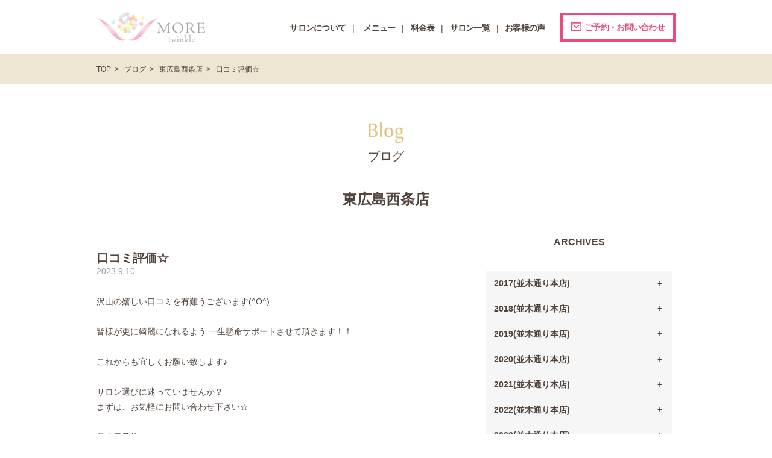

--- FILE ---
content_type: text/html
request_url: https://www.more-twinkle.jp/blog/author12ad9/2023/09/21d3e8e88dec16c48b23b74c5a41272768abcdf3.html
body_size: 170801
content:
<!DOCTYPE html>
<html lang="ja">



<head>
  <meta charset="utf-8">
<title>ブログ｜東広島西条店｜脱毛するなら『モア・トゥインクル(MORE twinkle)』業界初の癒し脱毛</title>
<meta http-equiv="X-Frame-Options" content="sameorigin">
<meta http-equiv="X-UA-Compatible" content="IE=edge">
<meta name="viewport" content="width=device-width">
<meta name="format-detection" content="telephone=no">

<meta name="keywords" content="広島,新宿,脱毛,モア・トゥインクル,全身,VIO,顔,子供脱毛,美容脱毛,予約">


<meta name="description" content="『モア・トゥインクル(MORE twinkle)』は、楽しくてうれしくて思わず笑顔がこぼれる、そんな喜び溢れるアットホームな脱毛サロンです。安心・安全・痛くない脱毛であなたのお悩みを解消できるよう全力でサポートいたします！ホットジェル使用で癒しの美肌脱毛を体験ください。ワンランク上のおもてなしを。">

<link rel="shortcut icon" href="/assets/img/common/favicon.ico">
<link rel="apple-touch-icon" href="/assets/img/common/webclip.png">
<link rel="stylesheet" href="//cdn.jsdelivr.net/normalize/3.0.3/normalize.min.css">
<link rel="stylesheet" href="/assets/css/import.css">
<link rel="stylesheet" href="/assets/css/blog.css">
<!--[if gte IE 9]><!-->
  <script src="//ajax.googleapis.com/ajax/libs/jquery/2.1.4/jquery.min.js"></script>
<!--<![endif]-->
<!--[if lt IE 9]>
  <script src="//ajax.googleapis.com/ajax/libs/jquery/1.11.3/jquery.min.js"></script>
  <script src="//cdn.jsdelivr.net/g/selectivizr@1.0.3b,html5shiv@3.7.3"></script>
<![endif]-->
<!-- Global site tag (gtag.js) - Google Analytics -->
<script async src="https://www.googletagmanager.com/gtag/js?id=UA-32540257-74"></script>
<script>
  window.dataLayer = window.dataLayer || [];
  function gtag(){dataLayer.push(arguments);}
  gtag('js', new Date());
  gtag('config', 'UA-32540257-74');
  gtag('config', 'AW-809705329');

</script>
<!-- Global site tag (gtag.js) - Google Analytics -->
<script async src="https://www.googletagmanager.com/gtag/js?id=UA-152692348-1"></script>
<script>
  window.dataLayer = window.dataLayer || [];
  function gtag(){dataLayer.push(arguments);}
  gtag('js', new Date());

  gtag('config', 'UA-152692348-1');
</script>
<!-- Global site tag (gtag.js) - Google Ads: 695747567 -->
<script async src="https://www.googletagmanager.com/gtag/js?id=AW-695747567"></script>
<script>
  window.dataLayer = window.dataLayer || [];
  function gtag(){dataLayer.push(arguments);}
  gtag('js', new Date());

  gtag('config', 'AW-695747567');
</script>







</head>

<body id="blog" class="">
<div id="fb-root"></div>
<script>(function(d, s, id) {
  var js, fjs = d.getElementsByTagName(s)[0];
  if (d.getElementById(id)) return;
  js = d.createElement(s); js.id = id;
  js.src = 'https://connect.facebook.net/ja_JP/sdk.js#xfbml=1&version=v3.1';
  fjs.parentNode.insertBefore(js, fjs);
}(document, 'script', 'facebook-jssdk'));</script>
  <!-- Start header-->
  <header id="header">
  <div class="header-inner">
    
    <p class="header-logo">
      <a href="/">
        <img src="/assets/img/common/logo.png" alt="MORE twinkle">
      </a>
    </p>
    

    <div class="header-nav sp-only">
      <ul>
        <li>
          <a href="/contact/"><img src="/assets/img/common/icon-web.png" alt="WEB予約"></a>
        </li>
        <li>
          <a href="/shop/"><img src="/assets/img/common/icon-tel.png" alt="電話予約"></a>
        </li>
        <li>
          <p class="btn-gnav"><i class="mod-icon icon-menu"></i><i class="mod-icon icon-close"></i></p>
        </li>
      </ul>
    </div>
    <!-- End .header-nav -->

    <nav class="global-nav">
      <div class="global-nav-inner">
        <ul class="mod-ft-offset-ie pc-only">
					<li ><a href="/concept/" class="over"><span>サロンについて</span></a></li>
          <li >
						<a href="/menu/" class="over"><span>メニュー</span></a>
						<div class="global-nav__drop">
							<ul>
								<li><a href="/menu/faceline.html">顔脱毛</a></li>
								<li><a href="/menu/violine.html">VIO脱毛</a></li>
								<li><a href="/menu/allhair.html">全身脱毛</a></li>
								<li><a href="/menu/facial.html">フェイシャル</a></li>
								<li><a href="/menu/collagenmachine.html">コラーゲンカプセル</a></li>
								<li><a href="/menu/drrecella.html">ドクターリセラ</a></li>
							</ul>
						</div>
					</li>
          <li ><a href="/price/" class="over"><span>料金表</span></a></li>
					<li ><a href="/shop/" class="over"><span>サロン一覧</span></a></li>
          <li ><a href="/voice/" class="over"><span>お客様の声</span></a></li>
        </ul>
        <ul class="mod-ft-offset-ie sp-only">
          <li><a href="/concept/" class="over"><span>サロンについて</span></a></li>
          <li><a href="/hyperskin/" class="over"><span>ハイパースキン脱毛</span></a></li>
          <li><a href="/menu/" class="over"><span>メニュー</span></a></li>
          <li><a href="/shop/" class="over"><span>サロン一覧</span></a></li>
          <li><a href="/blog/" class="over"><span>ブログ</span></a></li>
          <li><a href="/info/" class="over"><span>新着情報</span></a></li>
          <li><a href="/price/" class="over"><span>料金表</span></a></li>
          <li><a href="/recruit/" class="over"><span>リクルート</span></a></li>
          <li><a href="/faq/" class="over"><span>Q&amp;A</span></a></li>
          <li><a href="/voice/" class="over"><span>お客様の声</span></a></li>
          <li><a href="/contact/" class="over"><span>お問い合わせ</span></a></li>
          <li><a href="/fc/" class="over"><span>FC事業加盟店募集</span></a></li>
          <li><a href="/privacy-policy/" class="over"><span>プライバシーポリシー</span></a></li>
          <li><a href="/sitemap/" class="over"><span>サイトマップ</span></a></li>
        </ul>
        <p class="global-nav__contact"><a href="/contact/" class="over"><i class="mod-icon icon-mail mod-ft-offset-ie"></i><span class="mod-ft-offset-ie">ご予約・お問い合わせ</span></a></p>
      </div>
    </nav>
    <!-- End .global-nav -->
  </div>
</header>

<style>
@media screen and (min-width: 1480px) {
.recruit-list__item__image {
height: 500px;
}
</style>
  <!-- End header -->

  <div id="container">
    <main id="main">
      <div class="breadcrumbs-list">
        <ol>
          <li>
            <a href="/">TOP</a>
          </li>
          <li>
            <a href="/blog/"><span>ブログ</span></a>
          </li>
          <li>
            
            
              
              
            
              
              
            
              
              
            
              
              
            
              
              
            
              
              
                <a href="/blog/author12ad9">東広島西条店</a>
              
            
              
              
            
              
              
            
              
              
            
              
              
            
              
              
            
              
              
            
              
              
            
          </li>
          <li>
            <span>口コミ評価☆</span>
          </li>
        </ol>
      </div><!-- End .breadcrumbs-list -->
      
      <article id="article">
        <header class="article-header">
          <h1 class="article__ttl"><span class="en"><img src="/assets/img/blog/ttl-header.png" alt="ブログ"></span><span class="jp mod-ft-mincho mod-ft-offset-ie">ブログ</span></h1>
        </header>
        <!-- End .article-haeder -->

        <div class="article-inner">

          <div class="blog-content">
            <div class="container">
              <h2>東広島西条店</h2>
              <div class="blog-body">
                <div class="blog-title">
                  <h3>口コミ評価☆</h3>
                  <p class="time">2023.9.10</p>
                </div><!--End blog-title-->
                
                <div class="blog-content-main">
                  沢山の嬉しい口コミを有難うございます(^O^) <br /><br />皆様が更に綺麗になれるよう 一生懸命サポートさせて頂きます！！<br /><br />これからも宜しくお願い致します♪<br /><br />サロン選びに迷っていませんか？ <br />まずは、お気軽にお問い合わせ下さい☆ <br /><br />◎当日予約OK <br />◎ホットペッパーから24時間受付可能 <br />◎InstagramからのDMお問い合わせ可能 <br /><br />《営業時間》 10:00～19:00 <br />《店休日》 毎週火曜日、第二月曜日 <br /><br />MOREtwinkle 東広島西条店 <br /><img alt="ブラウン　秋　新作のお知らせ　Instagram投稿 - 1.PNG" src="https://www.more-twinkle.jp/2023/09/0d45b81120384bb77ae7a8a7472f268cb9d7666a.PNG" width="1080" height="1080" class="mt-image-none" />TEL:082-422-0501
                </div><!--End blog-content-main-->
                
                <div class="sns">
                  <div class="sns-btn">
                    <div class="fb-like" data-href="https://www.more-twinkle.jp/blog/author12ad9/2023/09/21d3e8e88dec16c48b23b74c5a41272768abcdf3.html" data-layout="button" data-action="like" data-size="small" data-show-faces="false" data-share="false"></div>
                    <a href="https://twitter.com/share?ref_src=twsrc%5Etfw" class="twitter-share-button" data-show-count="false">Tweet</a><script async src="https://platform.twitter.com/widgets.js" charset="utf-8"></script>
                  </div>
                </div><!-- End sns -->
              </div><!-- End blog-body -->
              
              <div class="blog-menu">
                <div class="archive">
                  <h3>ARCHIVES</h3>
                    <div class="cp_actab">
                  


                  


                  


                  


                  


                  


                  


                  


                  


                  


                  


                  


                  


                  


                  


                  


                  


                  


                  


                  


                  


                  


                  


                  


                  


                  


                  


                  


                  


                  


                  


                  


                  


                  


                  


                  


                  


                  


                  


                  


                  


                  


                  


                  


                  


                  


                  


                  


                  


                  


                  


                  


                  


                  


                  


                  


                  


                  


                  


                  


                  


                  


                  


                  


                  


                  


                  


                  


                  


                  


                  


                  


                  


                  


                  


                  


                  


                  


                  


                  


                  


                  


                  


                  


                  


                  



                      <input id="y2017" type="checkbox" name="tabs">
                      <label for="y2017">2017(並木通り本店)</label>
                    
                      
                        <ul class="cp_actab-content">
                      
                        <li><a href="/blog/author4e982/2017/10">10月(8)</a></li>
                      
                    
                      
                        <li><a href="/blog/author4e982/2017/11">11月(6)</a></li>
                      
                    
                      
                        <li><a href="/blog/author4e982/2017/12">12月(6)</a></li>
                      
                        </ul>
                      
                    

                      <input id="y2018" type="checkbox" name="tabs">
                      <label for="y2018">2018(並木通り本店)</label>
                    
                      
                        <ul class="cp_actab-content">
                      
                        <li><a href="/blog/author4e982/2018/01">1月(6)</a></li>
                      
                    
                      
                        <li><a href="/blog/author4e982/2018/02">2月(5)</a></li>
                      
                    
                      
                        <li><a href="/blog/author4e982/2018/03">3月(5)</a></li>
                      
                    
                      
                        <li><a href="/blog/author4e982/2018/04">4月(6)</a></li>
                      
                    
                      
                        <li><a href="/blog/author4e982/2018/05">5月(17)</a></li>
                      
                    
                      
                        <li><a href="/blog/author4e982/2018/06">6月(20)</a></li>
                      
                    
                      
                        <li><a href="/blog/author4e982/2018/07">7月(16)</a></li>
                      
                    
                      
                        <li><a href="/blog/author4e982/2018/08">8月(11)</a></li>
                      
                    
                      
                        <li><a href="/blog/author4e982/2018/09">9月(9)</a></li>
                      
                    
                      
                        <li><a href="/blog/author4e982/2018/10">10月(6)</a></li>
                      
                    
                      
                        <li><a href="/blog/author4e982/2018/11">11月(8)</a></li>
                      
                    
                      
                        <li><a href="/blog/author4e982/2018/12">12月(8)</a></li>
                      
                        </ul>
                      
                    

                      <input id="y2019" type="checkbox" name="tabs">
                      <label for="y2019">2019(並木通り本店)</label>
                    
                      
                        <ul class="cp_actab-content">
                      
                        <li><a href="/blog/author4e982/2019/01">1月(8)</a></li>
                      
                    
                      
                        <li><a href="/blog/author4e982/2019/02">2月(10)</a></li>
                      
                    
                      
                        <li><a href="/blog/author4e982/2019/03">3月(8)</a></li>
                      
                    
                      
                        <li><a href="/blog/author4e982/2019/04">4月(9)</a></li>
                      
                    
                      
                        <li><a href="/blog/author4e982/2019/05">5月(10)</a></li>
                      
                    
                      
                        <li><a href="/blog/author4e982/2019/06">6月(9)</a></li>
                      
                    
                      
                        <li><a href="/blog/author4e982/2019/07">7月(3)</a></li>
                      
                    
                      
                        <li><a href="/blog/author4e982/2019/08">8月(6)</a></li>
                      
                    
                      
                        <li><a href="/blog/author4e982/2019/09">9月(4)</a></li>
                      
                    
                      
                        <li><a href="/blog/author4e982/2019/10">10月(6)</a></li>
                      
                    
                      
                        <li><a href="/blog/author4e982/2019/11">11月(8)</a></li>
                      
                    
                      
                        <li><a href="/blog/author4e982/2019/12">12月(6)</a></li>
                      
                        </ul>
                      
                    

                      <input id="y2020" type="checkbox" name="tabs">
                      <label for="y2020">2020(並木通り本店)</label>
                    
                      
                        <ul class="cp_actab-content">
                      
                        <li><a href="/blog/author4e982/2020/01">1月(5)</a></li>
                      
                    
                      
                        <li><a href="/blog/author4e982/2020/02">2月(9)</a></li>
                      
                    
                      
                        <li><a href="/blog/author4e982/2020/03">3月(9)</a></li>
                      
                    
                      
                        <li><a href="/blog/author4e982/2020/04">4月(8)</a></li>
                      
                    
                      
                        <li><a href="/blog/author4e982/2020/05">5月(13)</a></li>
                      
                    
                      
                        <li><a href="/blog/author4e982/2020/06">6月(10)</a></li>
                      
                    
                      
                        <li><a href="/blog/author4e982/2020/07">7月(21)</a></li>
                      
                    
                      
                        <li><a href="/blog/author4e982/2020/08">8月(14)</a></li>
                      
                    
                      
                        <li><a href="/blog/author4e982/2020/09">9月(28)</a></li>
                      
                    
                      
                        <li><a href="/blog/author4e982/2020/10">10月(25)</a></li>
                      
                    
                      
                        <li><a href="/blog/author4e982/2020/11">11月(31)</a></li>
                      
                    
                      
                        <li><a href="/blog/author4e982/2020/12">12月(8)</a></li>
                      
                        </ul>
                      
                    

                      <input id="y2021" type="checkbox" name="tabs">
                      <label for="y2021">2021(並木通り本店)</label>
                    
                      
                        <ul class="cp_actab-content">
                      
                        <li><a href="/blog/author4e982/2021/01">1月(16)</a></li>
                      
                    
                      
                        <li><a href="/blog/author4e982/2021/02">2月(19)</a></li>
                      
                    
                      
                        <li><a href="/blog/author4e982/2021/03">3月(10)</a></li>
                      
                    
                      
                        <li><a href="/blog/author4e982/2021/04">4月(13)</a></li>
                      
                    
                      
                        <li><a href="/blog/author4e982/2021/05">5月(14)</a></li>
                      
                    
                      
                        <li><a href="/blog/author4e982/2021/06">6月(9)</a></li>
                      
                    
                      
                        <li><a href="/blog/author4e982/2021/07">7月(34)</a></li>
                      
                    
                      
                        <li><a href="/blog/author4e982/2021/08">8月(9)</a></li>
                      
                    
                      
                        <li><a href="/blog/author4e982/2021/09">9月(11)</a></li>
                      
                    
                      
                        <li><a href="/blog/author4e982/2021/10">10月(15)</a></li>
                      
                    
                      
                        <li><a href="/blog/author4e982/2021/11">11月(8)</a></li>
                      
                    
                      
                        <li><a href="/blog/author4e982/2021/12">12月(16)</a></li>
                      
                        </ul>
                      
                    

                      <input id="y2022" type="checkbox" name="tabs">
                      <label for="y2022">2022(並木通り本店)</label>
                    
                      
                        <ul class="cp_actab-content">
                      
                        <li><a href="/blog/author4e982/2022/01">1月(15)</a></li>
                      
                    
                      
                        <li><a href="/blog/author4e982/2022/02">2月(15)</a></li>
                      
                    
                      
                        <li><a href="/blog/author4e982/2022/03">3月(18)</a></li>
                      
                    
                      
                        <li><a href="/blog/author4e982/2022/04">4月(20)</a></li>
                      
                    
                      
                        <li><a href="/blog/author4e982/2022/05">5月(14)</a></li>
                      
                    
                      
                        <li><a href="/blog/author4e982/2022/06">6月(9)</a></li>
                      
                    
                      
                        <li><a href="/blog/author4e982/2022/07">7月(12)</a></li>
                      
                    
                      
                        <li><a href="/blog/author4e982/2022/08">8月(6)</a></li>
                      
                    
                      
                        <li><a href="/blog/author4e982/2022/09">9月(9)</a></li>
                      
                    
                      
                        <li><a href="/blog/author4e982/2022/10">10月(11)</a></li>
                      
                    
                      
                        <li><a href="/blog/author4e982/2022/11">11月(8)</a></li>
                      
                    
                      
                        <li><a href="/blog/author4e982/2022/12">12月(16)</a></li>
                      
                        </ul>
                      
                    

                      <input id="y2023" type="checkbox" name="tabs">
                      <label for="y2023">2023(並木通り本店)</label>
                    
                      
                        <ul class="cp_actab-content">
                      
                        <li><a href="/blog/author4e982/2023/01">1月(7)</a></li>
                      
                    
                      
                        <li><a href="/blog/author4e982/2023/02">2月(9)</a></li>
                      
                    
                      
                        <li><a href="/blog/author4e982/2023/03">3月(25)</a></li>
                      
                    
                      
                        <li><a href="/blog/author4e982/2023/04">4月(27)</a></li>
                      
                    
                      
                        <li><a href="/blog/author4e982/2023/05">5月(9)</a></li>
                      
                    
                      
                        <li><a href="/blog/author4e982/2023/06">6月(18)</a></li>
                      
                    
                      
                        <li><a href="/blog/author4e982/2023/07">7月(13)</a></li>
                      
                    
                      
                        <li><a href="/blog/author4e982/2023/08">8月(14)</a></li>
                      
                    
                      
                        <li><a href="/blog/author4e982/2023/09">9月(7)</a></li>
                      
                    
                      
                        <li><a href="/blog/author4e982/2023/10">10月(4)</a></li>
                      
                    
                      
                        <li><a href="/blog/author4e982/2023/11">11月(3)</a></li>
                      
                    
                      
                        <li><a href="/blog/author4e982/2023/12">12月(5)</a></li>
                      
                        </ul>
                      
                    

                      <input id="y2024" type="checkbox" name="tabs">
                      <label for="y2024">2024(並木通り本店)</label>
                    
                      
                        <ul class="cp_actab-content">
                      
                        <li><a href="/blog/author4e982/2024/01">1月(3)</a></li>
                      
                    
                      
                        <li><a href="/blog/author4e982/2024/02">2月(5)</a></li>
                      
                    
                      
                        <li><a href="/blog/author4e982/2024/03">3月(4)</a></li>
                      
                    
                      
                        <li><a href="/blog/author4e982/2024/04">4月(10)</a></li>
                      
                    
                      
                        <li><a href="/blog/author4e982/2024/05">5月(7)</a></li>
                      
                    
                      
                        <li><a href="/blog/author4e982/2024/06">6月(16)</a></li>
                      
                    
                      
                        <li><a href="/blog/author4e982/2024/07">7月(2)</a></li>
                      
                    
                      
                        <li><a href="/blog/author4e982/2024/08">8月(9)</a></li>
                      
                    
                      
                        <li><a href="/blog/author4e982/2024/09">9月(5)</a></li>
                      
                    
                      
                        <li><a href="/blog/author4e982/2024/10">10月(6)</a></li>
                      
                    
                      
                        <li><a href="/blog/author4e982/2024/11">11月(8)</a></li>
                      
                    
                      
                        <li><a href="/blog/author4e982/2024/12">12月(8)</a></li>
                      
                        </ul>
                      
                    

                      <input id="y2025" type="checkbox" name="tabs">
                      <label for="y2025">2025(並木通り本店)</label>
                    
                      
                        <ul class="cp_actab-content">
                      
                        <li><a href="/blog/author4e982/2025/01">1月(4)</a></li>
                      
                    
                      
                        <li><a href="/blog/author4e982/2025/02">2月(7)</a></li>
                      
                    
                      
                        <li><a href="/blog/author4e982/2025/03">3月(3)</a></li>
                      
                    
                      
                        <li><a href="/blog/author4e982/2025/04">4月(5)</a></li>
                      
                    
                      
                        <li><a href="/blog/author4e982/2025/05">5月(2)</a></li>
                      
                    
                      
                        <li><a href="/blog/author4e982/2025/06">6月(3)</a></li>
                      
                        </ul>
                      
                    





                      <input id="y2017" type="checkbox" name="tabs">
                      <label for="y2017">2017(五日市駅前店)</label>
                    
                      
                        <ul class="cp_actab-content">
                      
                        <li><a href="/blog/authorc98cb/2017/10">10月(6)</a></li>
                      
                    
                      
                        <li><a href="/blog/authorc98cb/2017/11">11月(8)</a></li>
                      
                    
                      
                        <li><a href="/blog/authorc98cb/2017/12">12月(7)</a></li>
                      
                        </ul>
                      
                    

                      <input id="y2018" type="checkbox" name="tabs">
                      <label for="y2018">2018(五日市駅前店)</label>
                    
                      
                        <ul class="cp_actab-content">
                      
                        <li><a href="/blog/authorc98cb/2018/01">1月(10)</a></li>
                      
                    
                      
                        <li><a href="/blog/authorc98cb/2018/02">2月(13)</a></li>
                      
                    
                      
                        <li><a href="/blog/authorc98cb/2018/03">3月(13)</a></li>
                      
                    
                      
                        <li><a href="/blog/authorc98cb/2018/04">4月(15)</a></li>
                      
                    
                      
                        <li><a href="/blog/authorc98cb/2018/05">5月(17)</a></li>
                      
                    
                      
                        <li><a href="/blog/authorc98cb/2018/06">6月(14)</a></li>
                      
                    
                      
                        <li><a href="/blog/authorc98cb/2018/07">7月(12)</a></li>
                      
                    
                      
                        <li><a href="/blog/authorc98cb/2018/08">8月(9)</a></li>
                      
                    
                      
                        <li><a href="/blog/authorc98cb/2018/09">9月(7)</a></li>
                      
                    
                      
                        <li><a href="/blog/authorc98cb/2018/10">10月(6)</a></li>
                      
                    
                      
                        <li><a href="/blog/authorc98cb/2018/11">11月(7)</a></li>
                      
                    
                      
                        <li><a href="/blog/authorc98cb/2018/12">12月(7)</a></li>
                      
                        </ul>
                      
                    

                      <input id="y2019" type="checkbox" name="tabs">
                      <label for="y2019">2019(五日市駅前店)</label>
                    
                      
                        <ul class="cp_actab-content">
                      
                        <li><a href="/blog/authorc98cb/2019/01">1月(9)</a></li>
                      
                    
                      
                        <li><a href="/blog/authorc98cb/2019/02">2月(5)</a></li>
                      
                    
                      
                        <li><a href="/blog/authorc98cb/2019/03">3月(4)</a></li>
                      
                    
                      
                        <li><a href="/blog/authorc98cb/2019/04">4月(1)</a></li>
                      
                    
                      
                        <li><a href="/blog/authorc98cb/2019/05">5月(6)</a></li>
                      
                    
                      
                        <li><a href="/blog/authorc98cb/2019/06">6月(8)</a></li>
                      
                    
                      
                        <li><a href="/blog/authorc98cb/2019/07">7月(6)</a></li>
                      
                    
                      
                        <li><a href="/blog/authorc98cb/2019/08">8月(5)</a></li>
                      
                    
                      
                        <li><a href="/blog/authorc98cb/2019/09">9月(4)</a></li>
                      
                    
                      
                        <li><a href="/blog/authorc98cb/2019/10">10月(3)</a></li>
                      
                    
                      
                        <li><a href="/blog/authorc98cb/2019/11">11月(3)</a></li>
                      
                    
                      
                        <li><a href="/blog/authorc98cb/2019/12">12月(2)</a></li>
                      
                        </ul>
                      
                    

                      <input id="y2020" type="checkbox" name="tabs">
                      <label for="y2020">2020(五日市駅前店)</label>
                    
                      
                        <ul class="cp_actab-content">
                      
                        <li><a href="/blog/authorc98cb/2020/01">1月(2)</a></li>
                      
                    
                      
                        <li><a href="/blog/authorc98cb/2020/02">2月(8)</a></li>
                      
                    
                      
                        <li><a href="/blog/authorc98cb/2020/03">3月(6)</a></li>
                      
                    
                      
                        <li><a href="/blog/authorc98cb/2020/04">4月(6)</a></li>
                      
                    
                      
                        <li><a href="/blog/authorc98cb/2020/05">5月(8)</a></li>
                      
                    
                      
                        <li><a href="/blog/authorc98cb/2020/06">6月(7)</a></li>
                      
                    
                      
                        <li><a href="/blog/authorc98cb/2020/07">7月(1)</a></li>
                      
                    
                      
                        <li><a href="/blog/authorc98cb/2020/08">8月(6)</a></li>
                      
                    
                      
                        <li><a href="/blog/authorc98cb/2020/09">9月(11)</a></li>
                      
                    
                      
                        <li><a href="/blog/authorc98cb/2020/10">10月(5)</a></li>
                      
                    
                      
                        <li><a href="/blog/authorc98cb/2020/11">11月(10)</a></li>
                      
                    
                      
                        <li><a href="/blog/authorc98cb/2020/12">12月(4)</a></li>
                      
                        </ul>
                      
                    

                      <input id="y2021" type="checkbox" name="tabs">
                      <label for="y2021">2021(五日市駅前店)</label>
                    
                      
                        <ul class="cp_actab-content">
                      
                        <li><a href="/blog/authorc98cb/2021/01">1月(5)</a></li>
                      
                    
                      
                        <li><a href="/blog/authorc98cb/2021/02">2月(5)</a></li>
                      
                    
                      
                        <li><a href="/blog/authorc98cb/2021/04">4月(13)</a></li>
                      
                    
                      
                        <li><a href="/blog/authorc98cb/2021/05">5月(10)</a></li>
                      
                    
                      
                        <li><a href="/blog/authorc98cb/2021/06">6月(3)</a></li>
                      
                    
                      
                        <li><a href="/blog/authorc98cb/2021/07">7月(6)</a></li>
                      
                    
                      
                        <li><a href="/blog/authorc98cb/2021/08">8月(4)</a></li>
                      
                    
                      
                        <li><a href="/blog/authorc98cb/2021/09">9月(4)</a></li>
                      
                    
                      
                        <li><a href="/blog/authorc98cb/2021/10">10月(3)</a></li>
                      
                    
                      
                        <li><a href="/blog/authorc98cb/2021/12">12月(5)</a></li>
                      
                        </ul>
                      
                    

                      <input id="y2022" type="checkbox" name="tabs">
                      <label for="y2022">2022(五日市駅前店)</label>
                    
                      
                        <ul class="cp_actab-content">
                      
                        <li><a href="/blog/authorc98cb/2022/01">1月(7)</a></li>
                      
                    
                      
                        <li><a href="/blog/authorc98cb/2022/02">2月(7)</a></li>
                      
                    
                      
                        <li><a href="/blog/authorc98cb/2022/03">3月(36)</a></li>
                      
                    
                      
                        <li><a href="/blog/authorc98cb/2022/04">4月(5)</a></li>
                      
                    
                      
                        <li><a href="/blog/authorc98cb/2022/05">5月(24)</a></li>
                      
                    
                      
                        <li><a href="/blog/authorc98cb/2022/06">6月(46)</a></li>
                      
                    
                      
                        <li><a href="/blog/authorc98cb/2022/07">7月(54)</a></li>
                      
                    
                      
                        <li><a href="/blog/authorc98cb/2022/08">8月(39)</a></li>
                      
                    
                      
                        <li><a href="/blog/authorc98cb/2022/09">9月(28)</a></li>
                      
                    
                      
                        <li><a href="/blog/authorc98cb/2022/10">10月(27)</a></li>
                      
                    
                      
                        <li><a href="/blog/authorc98cb/2022/11">11月(9)</a></li>
                      
                    
                      
                        <li><a href="/blog/authorc98cb/2022/12">12月(39)</a></li>
                      
                        </ul>
                      
                    

                      <input id="y2023" type="checkbox" name="tabs">
                      <label for="y2023">2023(五日市駅前店)</label>
                    
                      
                        <ul class="cp_actab-content">
                      
                        <li><a href="/blog/authorc98cb/2023/01">1月(26)</a></li>
                      
                    
                      
                        <li><a href="/blog/authorc98cb/2023/02">2月(11)</a></li>
                      
                    
                      
                        <li><a href="/blog/authorc98cb/2023/03">3月(12)</a></li>
                      
                    
                      
                        <li><a href="/blog/authorc98cb/2023/04">4月(10)</a></li>
                      
                    
                      
                        <li><a href="/blog/authorc98cb/2023/05">5月(16)</a></li>
                      
                    
                      
                        <li><a href="/blog/authorc98cb/2023/06">6月(12)</a></li>
                      
                    
                      
                        <li><a href="/blog/authorc98cb/2023/07">7月(10)</a></li>
                      
                    
                      
                        <li><a href="/blog/authorc98cb/2023/08">8月(21)</a></li>
                      
                    
                      
                        <li><a href="/blog/authorc98cb/2023/09">9月(25)</a></li>
                      
                    
                      
                        <li><a href="/blog/authorc98cb/2023/10">10月(40)</a></li>
                      
                    
                      
                        <li><a href="/blog/authorc98cb/2023/11">11月(17)</a></li>
                      
                    
                      
                        <li><a href="/blog/authorc98cb/2023/12">12月(16)</a></li>
                      
                        </ul>
                      
                    

                      <input id="y2024" type="checkbox" name="tabs">
                      <label for="y2024">2024(五日市駅前店)</label>
                    
                      
                        <ul class="cp_actab-content">
                      
                        <li><a href="/blog/authorc98cb/2024/01">1月(17)</a></li>
                      
                    
                      
                        <li><a href="/blog/authorc98cb/2024/02">2月(10)</a></li>
                      
                    
                      
                        <li><a href="/blog/authorc98cb/2024/03">3月(13)</a></li>
                      
                    
                      
                        <li><a href="/blog/authorc98cb/2024/04">4月(11)</a></li>
                      
                    
                      
                        <li><a href="/blog/authorc98cb/2024/05">5月(12)</a></li>
                      
                    
                      
                        <li><a href="/blog/authorc98cb/2024/06">6月(8)</a></li>
                      
                    
                      
                        <li><a href="/blog/authorc98cb/2024/07">7月(2)</a></li>
                      
                    
                      
                        <li><a href="/blog/authorc98cb/2024/08">8月(24)</a></li>
                      
                    
                      
                        <li><a href="/blog/authorc98cb/2024/09">9月(22)</a></li>
                      
                    
                      
                        <li><a href="/blog/authorc98cb/2024/10">10月(22)</a></li>
                      
                    
                      
                        <li><a href="/blog/authorc98cb/2024/11">11月(21)</a></li>
                      
                    
                      
                        <li><a href="/blog/authorc98cb/2024/12">12月(21)</a></li>
                      
                        </ul>
                      
                    

                      <input id="y2025" type="checkbox" name="tabs">
                      <label for="y2025">2025(五日市駅前店)</label>
                    
                      
                        <ul class="cp_actab-content">
                      
                        <li><a href="/blog/authorc98cb/2025/01">1月(20)</a></li>
                      
                    
                      
                        <li><a href="/blog/authorc98cb/2025/02">2月(20)</a></li>
                      
                    
                      
                        <li><a href="/blog/authorc98cb/2025/03">3月(21)</a></li>
                      
                    
                      
                        <li><a href="/blog/authorc98cb/2025/04">4月(18)</a></li>
                      
                    
                      
                        <li><a href="/blog/authorc98cb/2025/05">5月(14)</a></li>
                      
                    
                      
                        <li><a href="/blog/authorc98cb/2025/06">6月(16)</a></li>
                      
                    
                      
                        <li><a href="/blog/authorc98cb/2025/07">7月(12)</a></li>
                      
                        </ul>
                      
                    





                      <input id="y2017" type="checkbox" name="tabs">
                      <label for="y2017">2017(緑井店)</label>
                    
                      
                        <ul class="cp_actab-content">
                      
                        <li><a href="/blog/author34c85/2017/10">10月(6)</a></li>
                      
                    
                      
                        <li><a href="/blog/author34c85/2017/11">11月(6)</a></li>
                      
                    
                      
                        <li><a href="/blog/author34c85/2017/12">12月(5)</a></li>
                      
                        </ul>
                      
                    

                      <input id="y2018" type="checkbox" name="tabs">
                      <label for="y2018">2018(緑井店)</label>
                    
                      
                        <ul class="cp_actab-content">
                      
                        <li><a href="/blog/author34c85/2018/01">1月(7)</a></li>
                      
                    
                      
                        <li><a href="/blog/author34c85/2018/02">2月(6)</a></li>
                      
                    
                      
                        <li><a href="/blog/author34c85/2018/03">3月(7)</a></li>
                      
                    
                      
                        <li><a href="/blog/author34c85/2018/04">4月(9)</a></li>
                      
                    
                      
                        <li><a href="/blog/author34c85/2018/05">5月(7)</a></li>
                      
                    
                      
                        <li><a href="/blog/author34c85/2018/06">6月(4)</a></li>
                      
                    
                      
                        <li><a href="/blog/author34c85/2018/07">7月(7)</a></li>
                      
                    
                      
                        <li><a href="/blog/author34c85/2018/08">8月(9)</a></li>
                      
                    
                      
                        <li><a href="/blog/author34c85/2018/09">9月(6)</a></li>
                      
                    
                      
                        <li><a href="/blog/author34c85/2018/10">10月(2)</a></li>
                      
                    
                      
                        <li><a href="/blog/author34c85/2018/11">11月(6)</a></li>
                      
                    
                      
                        <li><a href="/blog/author34c85/2018/12">12月(12)</a></li>
                      
                        </ul>
                      
                    

                      <input id="y2019" type="checkbox" name="tabs">
                      <label for="y2019">2019(緑井店)</label>
                    
                      
                        <ul class="cp_actab-content">
                      
                        <li><a href="/blog/author34c85/2019/01">1月(5)</a></li>
                      
                    
                      
                        <li><a href="/blog/author34c85/2019/02">2月(18)</a></li>
                      
                    
                      
                        <li><a href="/blog/author34c85/2019/03">3月(5)</a></li>
                      
                    
                      
                        <li><a href="/blog/author34c85/2019/04">4月(12)</a></li>
                      
                    
                      
                        <li><a href="/blog/author34c85/2019/05">5月(9)</a></li>
                      
                    
                      
                        <li><a href="/blog/author34c85/2019/06">6月(7)</a></li>
                      
                    
                      
                        <li><a href="/blog/author34c85/2019/07">7月(8)</a></li>
                      
                    
                      
                        <li><a href="/blog/author34c85/2019/08">8月(6)</a></li>
                      
                    
                      
                        <li><a href="/blog/author34c85/2019/09">9月(3)</a></li>
                      
                    
                      
                        <li><a href="/blog/author34c85/2019/10">10月(8)</a></li>
                      
                    
                      
                        <li><a href="/blog/author34c85/2019/11">11月(7)</a></li>
                      
                    
                      
                        <li><a href="/blog/author34c85/2019/12">12月(7)</a></li>
                      
                        </ul>
                      
                    

                      <input id="y2020" type="checkbox" name="tabs">
                      <label for="y2020">2020(緑井店)</label>
                    
                      
                        <ul class="cp_actab-content">
                      
                        <li><a href="/blog/author34c85/2020/01">1月(9)</a></li>
                      
                    
                      
                        <li><a href="/blog/author34c85/2020/02">2月(9)</a></li>
                      
                    
                      
                        <li><a href="/blog/author34c85/2020/03">3月(7)</a></li>
                      
                    
                      
                        <li><a href="/blog/author34c85/2020/04">4月(5)</a></li>
                      
                    
                      
                        <li><a href="/blog/author34c85/2020/05">5月(7)</a></li>
                      
                    
                      
                        <li><a href="/blog/author34c85/2020/06">6月(6)</a></li>
                      
                    
                      
                        <li><a href="/blog/author34c85/2020/08">8月(12)</a></li>
                      
                    
                      
                        <li><a href="/blog/author34c85/2020/09">9月(6)</a></li>
                      
                    
                      
                        <li><a href="/blog/author34c85/2020/10">10月(4)</a></li>
                      
                    
                      
                        <li><a href="/blog/author34c85/2020/11">11月(8)</a></li>
                      
                    
                      
                        <li><a href="/blog/author34c85/2020/12">12月(9)</a></li>
                      
                        </ul>
                      
                    

                      <input id="y2021" type="checkbox" name="tabs">
                      <label for="y2021">2021(緑井店)</label>
                    
                      
                        <ul class="cp_actab-content">
                      
                        <li><a href="/blog/author34c85/2021/01">1月(9)</a></li>
                      
                    
                      
                        <li><a href="/blog/author34c85/2021/02">2月(6)</a></li>
                      
                    
                      
                        <li><a href="/blog/author34c85/2021/03">3月(5)</a></li>
                      
                    
                      
                        <li><a href="/blog/author34c85/2021/04">4月(10)</a></li>
                      
                    
                      
                        <li><a href="/blog/author34c85/2021/05">5月(8)</a></li>
                      
                    
                      
                        <li><a href="/blog/author34c85/2021/06">6月(4)</a></li>
                      
                    
                      
                        <li><a href="/blog/author34c85/2021/07">7月(6)</a></li>
                      
                    
                      
                        <li><a href="/blog/author34c85/2021/08">8月(23)</a></li>
                      
                    
                      
                        <li><a href="/blog/author34c85/2021/09">9月(21)</a></li>
                      
                    
                      
                        <li><a href="/blog/author34c85/2021/10">10月(9)</a></li>
                      
                    
                      
                        <li><a href="/blog/author34c85/2021/11">11月(7)</a></li>
                      
                    
                      
                        <li><a href="/blog/author34c85/2021/12">12月(8)</a></li>
                      
                        </ul>
                      
                    

                      <input id="y2022" type="checkbox" name="tabs">
                      <label for="y2022">2022(緑井店)</label>
                    
                      
                        <ul class="cp_actab-content">
                      
                        <li><a href="/blog/author34c85/2022/01">1月(6)</a></li>
                      
                    
                      
                        <li><a href="/blog/author34c85/2022/02">2月(7)</a></li>
                      
                    
                      
                        <li><a href="/blog/author34c85/2022/03">3月(13)</a></li>
                      
                    
                      
                        <li><a href="/blog/author34c85/2022/04">4月(9)</a></li>
                      
                    
                      
                        <li><a href="/blog/author34c85/2022/05">5月(9)</a></li>
                      
                    
                      
                        <li><a href="/blog/author34c85/2022/06">6月(8)</a></li>
                      
                    
                      
                        <li><a href="/blog/author34c85/2022/07">7月(13)</a></li>
                      
                    
                      
                        <li><a href="/blog/author34c85/2022/08">8月(8)</a></li>
                      
                    
                      
                        <li><a href="/blog/author34c85/2022/09">9月(6)</a></li>
                      
                    
                      
                        <li><a href="/blog/author34c85/2022/10">10月(9)</a></li>
                      
                    
                      
                        <li><a href="/blog/author34c85/2022/11">11月(7)</a></li>
                      
                    
                      
                        <li><a href="/blog/author34c85/2022/12">12月(7)</a></li>
                      
                        </ul>
                      
                    

                      <input id="y2023" type="checkbox" name="tabs">
                      <label for="y2023">2023(緑井店)</label>
                    
                      
                        <ul class="cp_actab-content">
                      
                        <li><a href="/blog/author34c85/2023/01">1月(8)</a></li>
                      
                    
                      
                        <li><a href="/blog/author34c85/2023/02">2月(8)</a></li>
                      
                    
                      
                        <li><a href="/blog/author34c85/2023/03">3月(6)</a></li>
                      
                    
                      
                        <li><a href="/blog/author34c85/2023/04">4月(8)</a></li>
                      
                    
                      
                        <li><a href="/blog/author34c85/2023/05">5月(11)</a></li>
                      
                    
                      
                        <li><a href="/blog/author34c85/2023/06">6月(6)</a></li>
                      
                    
                      
                        <li><a href="/blog/author34c85/2023/07">7月(6)</a></li>
                      
                    
                      
                        <li><a href="/blog/author34c85/2023/08">8月(18)</a></li>
                      
                    
                      
                        <li><a href="/blog/author34c85/2023/09">9月(11)</a></li>
                      
                    
                      
                        <li><a href="/blog/author34c85/2023/10">10月(10)</a></li>
                      
                    
                      
                        <li><a href="/blog/author34c85/2023/11">11月(12)</a></li>
                      
                    
                      
                        <li><a href="/blog/author34c85/2023/12">12月(7)</a></li>
                      
                        </ul>
                      
                    

                      <input id="y2024" type="checkbox" name="tabs">
                      <label for="y2024">2024(緑井店)</label>
                    
                      
                        <ul class="cp_actab-content">
                      
                        <li><a href="/blog/author34c85/2024/01">1月(13)</a></li>
                      
                    
                      
                        <li><a href="/blog/author34c85/2024/02">2月(8)</a></li>
                      
                    
                      
                        <li><a href="/blog/author34c85/2024/03">3月(9)</a></li>
                      
                    
                      
                        <li><a href="/blog/author34c85/2024/04">4月(9)</a></li>
                      
                    
                      
                        <li><a href="/blog/author34c85/2024/05">5月(16)</a></li>
                      
                    
                      
                        <li><a href="/blog/author34c85/2024/06">6月(11)</a></li>
                      
                    
                      
                        <li><a href="/blog/author34c85/2024/07">7月(10)</a></li>
                      
                    
                      
                        <li><a href="/blog/author34c85/2024/08">8月(7)</a></li>
                      
                    
                      
                        <li><a href="/blog/author34c85/2024/09">9月(6)</a></li>
                      
                    
                      
                        <li><a href="/blog/author34c85/2024/10">10月(8)</a></li>
                      
                    
                      
                        <li><a href="/blog/author34c85/2024/11">11月(19)</a></li>
                      
                    
                      
                        <li><a href="/blog/author34c85/2024/12">12月(12)</a></li>
                      
                        </ul>
                      
                    

                      <input id="y2025" type="checkbox" name="tabs">
                      <label for="y2025">2025(緑井店)</label>
                    
                      
                        <ul class="cp_actab-content">
                      
                        <li><a href="/blog/author34c85/2025/01">1月(4)</a></li>
                      
                    
                      
                        <li><a href="/blog/author34c85/2025/02">2月(8)</a></li>
                      
                    
                      
                        <li><a href="/blog/author34c85/2025/03">3月(10)</a></li>
                      
                    
                      
                        <li><a href="/blog/author34c85/2025/04">4月(11)</a></li>
                      
                    
                      
                        <li><a href="/blog/author34c85/2025/05">5月(6)</a></li>
                      
                    
                      
                        <li><a href="/blog/author34c85/2025/06">6月(10)</a></li>
                      
                    
                      
                        <li><a href="/blog/author34c85/2025/07">7月(7)</a></li>
                      
                        </ul>
                      
                    





                      <input id="y2017" type="checkbox" name="tabs">
                      <label for="y2017">2017(東広島西条店)</label>
                    
                      
                        <ul class="cp_actab-content">
                      
                        <li><a href="/blog/author12ad9/2017/10">10月(6)</a></li>
                      
                    
                      
                        <li><a href="/blog/author12ad9/2017/11">11月(6)</a></li>
                      
                    
                      
                        <li><a href="/blog/author12ad9/2017/12">12月(6)</a></li>
                      
                        </ul>
                      
                    

                      <input id="y2018" type="checkbox" name="tabs">
                      <label for="y2018">2018(東広島西条店)</label>
                    
                      
                        <ul class="cp_actab-content">
                      
                        <li><a href="/blog/author12ad9/2018/01">1月(5)</a></li>
                      
                    
                      
                        <li><a href="/blog/author12ad9/2018/02">2月(6)</a></li>
                      
                    
                      
                        <li><a href="/blog/author12ad9/2018/03">3月(7)</a></li>
                      
                    
                      
                        <li><a href="/blog/author12ad9/2018/04">4月(10)</a></li>
                      
                    
                      
                        <li><a href="/blog/author12ad9/2018/05">5月(9)</a></li>
                      
                    
                      
                        <li><a href="/blog/author12ad9/2018/06">6月(7)</a></li>
                      
                    
                      
                        <li><a href="/blog/author12ad9/2018/07">7月(7)</a></li>
                      
                    
                      
                        <li><a href="/blog/author12ad9/2018/08">8月(5)</a></li>
                      
                    
                      
                        <li><a href="/blog/author12ad9/2018/09">9月(4)</a></li>
                      
                    
                      
                        <li><a href="/blog/author12ad9/2018/10">10月(8)</a></li>
                      
                    
                      
                        <li><a href="/blog/author12ad9/2018/11">11月(5)</a></li>
                      
                    
                      
                        <li><a href="/blog/author12ad9/2018/12">12月(5)</a></li>
                      
                        </ul>
                      
                    

                      <input id="y2019" type="checkbox" name="tabs">
                      <label for="y2019">2019(東広島西条店)</label>
                    
                      
                        <ul class="cp_actab-content">
                      
                        <li><a href="/blog/author12ad9/2019/01">1月(7)</a></li>
                      
                    
                      
                        <li><a href="/blog/author12ad9/2019/02">2月(10)</a></li>
                      
                    
                      
                        <li><a href="/blog/author12ad9/2019/03">3月(13)</a></li>
                      
                    
                      
                        <li><a href="/blog/author12ad9/2019/04">4月(10)</a></li>
                      
                    
                      
                        <li><a href="/blog/author12ad9/2019/05">5月(6)</a></li>
                      
                    
                      
                        <li><a href="/blog/author12ad9/2019/06">6月(5)</a></li>
                      
                    
                      
                        <li><a href="/blog/author12ad9/2019/07">7月(5)</a></li>
                      
                    
                      
                        <li><a href="/blog/author12ad9/2019/08">8月(6)</a></li>
                      
                    
                      
                        <li><a href="/blog/author12ad9/2019/09">9月(5)</a></li>
                      
                    
                      
                        <li><a href="/blog/author12ad9/2019/10">10月(6)</a></li>
                      
                    
                      
                        <li><a href="/blog/author12ad9/2019/11">11月(11)</a></li>
                      
                    
                      
                        <li><a href="/blog/author12ad9/2019/12">12月(7)</a></li>
                      
                        </ul>
                      
                    

                      <input id="y2020" type="checkbox" name="tabs">
                      <label for="y2020">2020(東広島西条店)</label>
                    
                      
                        <ul class="cp_actab-content">
                      
                        <li><a href="/blog/author12ad9/2020/01">1月(5)</a></li>
                      
                    
                      
                        <li><a href="/blog/author12ad9/2020/02">2月(6)</a></li>
                      
                    
                      
                        <li><a href="/blog/author12ad9/2020/03">3月(5)</a></li>
                      
                    
                      
                        <li><a href="/blog/author12ad9/2020/04">4月(8)</a></li>
                      
                    
                      
                        <li><a href="/blog/author12ad9/2020/05">5月(7)</a></li>
                      
                    
                      
                        <li><a href="/blog/author12ad9/2020/06">6月(5)</a></li>
                      
                    
                      
                        <li><a href="/blog/author12ad9/2020/07">7月(2)</a></li>
                      
                    
                      
                        <li><a href="/blog/author12ad9/2020/08">8月(3)</a></li>
                      
                    
                      
                        <li><a href="/blog/author12ad9/2020/09">9月(2)</a></li>
                      
                    
                      
                        <li><a href="/blog/author12ad9/2020/10">10月(5)</a></li>
                      
                    
                      
                        <li><a href="/blog/author12ad9/2020/11">11月(5)</a></li>
                      
                    
                      
                        <li><a href="/blog/author12ad9/2020/12">12月(7)</a></li>
                      
                        </ul>
                      
                    

                      <input id="y2021" type="checkbox" name="tabs">
                      <label for="y2021">2021(東広島西条店)</label>
                    
                      
                        <ul class="cp_actab-content">
                      
                        <li><a href="/blog/author12ad9/2021/01">1月(6)</a></li>
                      
                    
                      
                        <li><a href="/blog/author12ad9/2021/02">2月(4)</a></li>
                      
                    
                      
                        <li><a href="/blog/author12ad9/2021/03">3月(10)</a></li>
                      
                    
                      
                        <li><a href="/blog/author12ad9/2021/04">4月(6)</a></li>
                      
                    
                      
                        <li><a href="/blog/author12ad9/2021/05">5月(10)</a></li>
                      
                    
                      
                        <li><a href="/blog/author12ad9/2021/06">6月(6)</a></li>
                      
                    
                      
                        <li><a href="/blog/author12ad9/2021/07">7月(9)</a></li>
                      
                    
                      
                        <li><a href="/blog/author12ad9/2021/08">8月(9)</a></li>
                      
                    
                      
                        <li><a href="/blog/author12ad9/2021/09">9月(10)</a></li>
                      
                    
                      
                        <li><a href="/blog/author12ad9/2021/10">10月(11)</a></li>
                      
                    
                      
                        <li><a href="/blog/author12ad9/2021/11">11月(12)</a></li>
                      
                    
                      
                        <li><a href="/blog/author12ad9/2021/12">12月(16)</a></li>
                      
                        </ul>
                      
                    

                      <input id="y2022" type="checkbox" name="tabs">
                      <label for="y2022">2022(東広島西条店)</label>
                    
                      
                        <ul class="cp_actab-content">
                      
                        <li><a href="/blog/author12ad9/2022/01">1月(8)</a></li>
                      
                    
                      
                        <li><a href="/blog/author12ad9/2022/02">2月(21)</a></li>
                      
                    
                      
                        <li><a href="/blog/author12ad9/2022/03">3月(12)</a></li>
                      
                    
                      
                        <li><a href="/blog/author12ad9/2022/04">4月(17)</a></li>
                      
                    
                      
                        <li><a href="/blog/author12ad9/2022/05">5月(15)</a></li>
                      
                    
                      
                        <li><a href="/blog/author12ad9/2022/06">6月(9)</a></li>
                      
                    
                      
                        <li><a href="/blog/author12ad9/2022/07">7月(11)</a></li>
                      
                    
                      
                        <li><a href="/blog/author12ad9/2022/08">8月(13)</a></li>
                      
                    
                      
                        <li><a href="/blog/author12ad9/2022/09">9月(9)</a></li>
                      
                    
                      
                        <li><a href="/blog/author12ad9/2022/10">10月(7)</a></li>
                      
                    
                      
                        <li><a href="/blog/author12ad9/2022/11">11月(17)</a></li>
                      
                    
                      
                        <li><a href="/blog/author12ad9/2022/12">12月(17)</a></li>
                      
                        </ul>
                      
                    

                      <input id="y2023" type="checkbox" name="tabs">
                      <label for="y2023">2023(東広島西条店)</label>
                    
                      
                        <ul class="cp_actab-content">
                      
                        <li><a href="/blog/author12ad9/2023/01">1月(20)</a></li>
                      
                    
                      
                        <li><a href="/blog/author12ad9/2023/02">2月(19)</a></li>
                      
                    
                      
                        <li><a href="/blog/author12ad9/2023/03">3月(14)</a></li>
                      
                    
                      
                        <li><a href="/blog/author12ad9/2023/04">4月(13)</a></li>
                      
                    
                      
                        <li><a href="/blog/author12ad9/2023/05">5月(13)</a></li>
                      
                    
                      
                        <li><a href="/blog/author12ad9/2023/06">6月(6)</a></li>
                      
                    
                      
                        <li><a href="/blog/author12ad9/2023/07">7月(13)</a></li>
                      
                    
                      
                        <li><a href="/blog/author12ad9/2023/08">8月(9)</a></li>
                      
                    
                      
                        <li><a href="/blog/author12ad9/2023/09">9月(10)</a></li>
                      
                    
                      
                        <li><a href="/blog/author12ad9/2023/10">10月(16)</a></li>
                      
                    
                      
                        <li><a href="/blog/author12ad9/2023/11">11月(11)</a></li>
                      
                    
                      
                        <li><a href="/blog/author12ad9/2023/12">12月(18)</a></li>
                      
                        </ul>
                      
                    

                      <input id="y2024" type="checkbox" name="tabs">
                      <label for="y2024">2024(東広島西条店)</label>
                    
                      
                        <ul class="cp_actab-content">
                      
                        <li><a href="/blog/author12ad9/2024/01">1月(3)</a></li>
                      
                    
                      
                        <li><a href="/blog/author12ad9/2024/02">2月(16)</a></li>
                      
                    
                      
                        <li><a href="/blog/author12ad9/2024/03">3月(14)</a></li>
                      
                    
                      
                        <li><a href="/blog/author12ad9/2024/04">4月(10)</a></li>
                      
                    
                      
                        <li><a href="/blog/author12ad9/2024/05">5月(9)</a></li>
                      
                    
                      
                        <li><a href="/blog/author12ad9/2024/06">6月(12)</a></li>
                      
                    
                      
                        <li><a href="/blog/author12ad9/2024/07">7月(3)</a></li>
                      
                    
                      
                        <li><a href="/blog/author12ad9/2024/08">8月(15)</a></li>
                      
                    
                      
                        <li><a href="/blog/author12ad9/2024/09">9月(6)</a></li>
                      
                    
                      
                        <li><a href="/blog/author12ad9/2024/10">10月(10)</a></li>
                      
                    
                      
                        <li><a href="/blog/author12ad9/2024/11">11月(11)</a></li>
                      
                    
                      
                        <li><a href="/blog/author12ad9/2024/12">12月(16)</a></li>
                      
                        </ul>
                      
                    

                      <input id="y2025" type="checkbox" name="tabs">
                      <label for="y2025">2025(東広島西条店)</label>
                    
                      
                        <ul class="cp_actab-content">
                      
                        <li><a href="/blog/author12ad9/2025/01">1月(15)</a></li>
                      
                    
                      
                        <li><a href="/blog/author12ad9/2025/02">2月(18)</a></li>
                      
                    
                      
                        <li><a href="/blog/author12ad9/2025/03">3月(12)</a></li>
                      
                    
                      
                        <li><a href="/blog/author12ad9/2025/04">4月(14)</a></li>
                      
                    
                      
                        <li><a href="/blog/author12ad9/2025/05">5月(12)</a></li>
                      
                    
                      
                        <li><a href="/blog/author12ad9/2025/06">6月(8)</a></li>
                      
                    
                      
                        <li><a href="/blog/author12ad9/2025/07">7月(20)</a></li>
                      
                        </ul>
                      
                    





                      <input id="y2017" type="checkbox" name="tabs">
                      <label for="y2017">2017(福山神辺店)</label>
                    
                      
                        <ul class="cp_actab-content">
                      
                        <li><a href="/blog/author4f6ad/2017/10">10月(7)</a></li>
                      
                    
                      
                        <li><a href="/blog/author4f6ad/2017/11">11月(9)</a></li>
                      
                    
                      
                        <li><a href="/blog/author4f6ad/2017/12">12月(6)</a></li>
                      
                        </ul>
                      
                    

                      <input id="y2018" type="checkbox" name="tabs">
                      <label for="y2018">2018(福山神辺店)</label>
                    
                      
                        <ul class="cp_actab-content">
                      
                        <li><a href="/blog/author4f6ad/2018/01">1月(5)</a></li>
                      
                    
                      
                        <li><a href="/blog/author4f6ad/2018/02">2月(5)</a></li>
                      
                    
                      
                        <li><a href="/blog/author4f6ad/2018/03">3月(8)</a></li>
                      
                    
                      
                        <li><a href="/blog/author4f6ad/2018/04">4月(10)</a></li>
                      
                    
                      
                        <li><a href="/blog/author4f6ad/2018/05">5月(10)</a></li>
                      
                    
                      
                        <li><a href="/blog/author4f6ad/2018/06">6月(9)</a></li>
                      
                    
                      
                        <li><a href="/blog/author4f6ad/2018/07">7月(10)</a></li>
                      
                    
                      
                        <li><a href="/blog/author4f6ad/2018/08">8月(9)</a></li>
                      
                    
                      
                        <li><a href="/blog/author4f6ad/2018/09">9月(6)</a></li>
                      
                    
                      
                        <li><a href="/blog/author4f6ad/2018/10">10月(7)</a></li>
                      
                    
                      
                        <li><a href="/blog/author4f6ad/2018/11">11月(8)</a></li>
                      
                    
                      
                        <li><a href="/blog/author4f6ad/2018/12">12月(12)</a></li>
                      
                        </ul>
                      
                    

                      <input id="y2019" type="checkbox" name="tabs">
                      <label for="y2019">2019(福山神辺店)</label>
                    
                      
                        <ul class="cp_actab-content">
                      
                        <li><a href="/blog/author4f6ad/2019/01">1月(7)</a></li>
                      
                    
                      
                        <li><a href="/blog/author4f6ad/2019/02">2月(8)</a></li>
                      
                    
                      
                        <li><a href="/blog/author4f6ad/2019/03">3月(9)</a></li>
                      
                    
                      
                        <li><a href="/blog/author4f6ad/2019/04">4月(7)</a></li>
                      
                    
                      
                        <li><a href="/blog/author4f6ad/2019/05">5月(4)</a></li>
                      
                    
                      
                        <li><a href="/blog/author4f6ad/2019/06">6月(7)</a></li>
                      
                    
                      
                        <li><a href="/blog/author4f6ad/2019/07">7月(7)</a></li>
                      
                    
                      
                        <li><a href="/blog/author4f6ad/2019/08">8月(15)</a></li>
                      
                    
                      
                        <li><a href="/blog/author4f6ad/2019/09">9月(7)</a></li>
                      
                    
                      
                        <li><a href="/blog/author4f6ad/2019/10">10月(9)</a></li>
                      
                    
                      
                        <li><a href="/blog/author4f6ad/2019/11">11月(16)</a></li>
                      
                    
                      
                        <li><a href="/blog/author4f6ad/2019/12">12月(11)</a></li>
                      
                        </ul>
                      
                    

                      <input id="y2020" type="checkbox" name="tabs">
                      <label for="y2020">2020(福山神辺店)</label>
                    
                      
                        <ul class="cp_actab-content">
                      
                        <li><a href="/blog/author4f6ad/2020/01">1月(6)</a></li>
                      
                    
                      
                        <li><a href="/blog/author4f6ad/2020/02">2月(13)</a></li>
                      
                    
                      
                        <li><a href="/blog/author4f6ad/2020/03">3月(16)</a></li>
                      
                    
                      
                        <li><a href="/blog/author4f6ad/2020/04">4月(8)</a></li>
                      
                    
                      
                        <li><a href="/blog/author4f6ad/2020/05">5月(9)</a></li>
                      
                    
                      
                        <li><a href="/blog/author4f6ad/2020/06">6月(2)</a></li>
                      
                    
                      
                        <li><a href="/blog/author4f6ad/2020/07">7月(9)</a></li>
                      
                    
                      
                        <li><a href="/blog/author4f6ad/2020/08">8月(11)</a></li>
                      
                    
                      
                        <li><a href="/blog/author4f6ad/2020/09">9月(9)</a></li>
                      
                    
                      
                        <li><a href="/blog/author4f6ad/2020/10">10月(5)</a></li>
                      
                    
                      
                        <li><a href="/blog/author4f6ad/2020/11">11月(4)</a></li>
                      
                    
                      
                        <li><a href="/blog/author4f6ad/2020/12">12月(18)</a></li>
                      
                        </ul>
                      
                    

                      <input id="y2021" type="checkbox" name="tabs">
                      <label for="y2021">2021(福山神辺店)</label>
                    
                      
                        <ul class="cp_actab-content">
                      
                        <li><a href="/blog/author4f6ad/2021/01">1月(12)</a></li>
                      
                    
                      
                        <li><a href="/blog/author4f6ad/2021/02">2月(9)</a></li>
                      
                    
                      
                        <li><a href="/blog/author4f6ad/2021/03">3月(8)</a></li>
                      
                    
                      
                        <li><a href="/blog/author4f6ad/2021/04">4月(28)</a></li>
                      
                    
                      
                        <li><a href="/blog/author4f6ad/2021/05">5月(16)</a></li>
                      
                    
                      
                        <li><a href="/blog/author4f6ad/2021/06">6月(14)</a></li>
                      
                    
                      
                        <li><a href="/blog/author4f6ad/2021/07">7月(15)</a></li>
                      
                    
                      
                        <li><a href="/blog/author4f6ad/2021/08">8月(6)</a></li>
                      
                    
                      
                        <li><a href="/blog/author4f6ad/2021/09">9月(12)</a></li>
                      
                    
                      
                        <li><a href="/blog/author4f6ad/2021/10">10月(11)</a></li>
                      
                    
                      
                        <li><a href="/blog/author4f6ad/2021/11">11月(11)</a></li>
                      
                    
                      
                        <li><a href="/blog/author4f6ad/2021/12">12月(5)</a></li>
                      
                        </ul>
                      
                    

                      <input id="y2022" type="checkbox" name="tabs">
                      <label for="y2022">2022(福山神辺店)</label>
                    
                      
                        <ul class="cp_actab-content">
                      
                        <li><a href="/blog/author4f6ad/2022/01">1月(2)</a></li>
                      
                    
                      
                        <li><a href="/blog/author4f6ad/2022/02">2月(6)</a></li>
                      
                    
                      
                        <li><a href="/blog/author4f6ad/2022/03">3月(5)</a></li>
                      
                    
                      
                        <li><a href="/blog/author4f6ad/2022/04">4月(10)</a></li>
                      
                    
                      
                        <li><a href="/blog/author4f6ad/2022/05">5月(5)</a></li>
                      
                    
                      
                        <li><a href="/blog/author4f6ad/2022/06">6月(11)</a></li>
                      
                    
                      
                        <li><a href="/blog/author4f6ad/2022/07">7月(8)</a></li>
                      
                    
                      
                        <li><a href="/blog/author4f6ad/2022/08">8月(21)</a></li>
                      
                    
                      
                        <li><a href="/blog/author4f6ad/2022/09">9月(22)</a></li>
                      
                    
                      
                        <li><a href="/blog/author4f6ad/2022/10">10月(17)</a></li>
                      
                    
                      
                        <li><a href="/blog/author4f6ad/2022/11">11月(16)</a></li>
                      
                    
                      
                        <li><a href="/blog/author4f6ad/2022/12">12月(23)</a></li>
                      
                        </ul>
                      
                    

                      <input id="y2023" type="checkbox" name="tabs">
                      <label for="y2023">2023(福山神辺店)</label>
                    
                      
                        <ul class="cp_actab-content">
                      
                        <li><a href="/blog/author4f6ad/2023/01">1月(18)</a></li>
                      
                    
                      
                        <li><a href="/blog/author4f6ad/2023/02">2月(23)</a></li>
                      
                    
                      
                        <li><a href="/blog/author4f6ad/2023/03">3月(8)</a></li>
                      
                    
                      
                        <li><a href="/blog/author4f6ad/2023/04">4月(13)</a></li>
                      
                    
                      
                        <li><a href="/blog/author4f6ad/2023/05">5月(14)</a></li>
                      
                    
                      
                        <li><a href="/blog/author4f6ad/2023/06">6月(8)</a></li>
                      
                    
                      
                        <li><a href="/blog/author4f6ad/2023/07">7月(8)</a></li>
                      
                    
                      
                        <li><a href="/blog/author4f6ad/2023/08">8月(9)</a></li>
                      
                    
                      
                        <li><a href="/blog/author4f6ad/2023/09">9月(6)</a></li>
                      
                    
                      
                        <li><a href="/blog/author4f6ad/2023/10">10月(19)</a></li>
                      
                    
                      
                        <li><a href="/blog/author4f6ad/2023/11">11月(21)</a></li>
                      
                    
                      
                        <li><a href="/blog/author4f6ad/2023/12">12月(16)</a></li>
                      
                        </ul>
                      
                    

                      <input id="y2024" type="checkbox" name="tabs">
                      <label for="y2024">2024(福山神辺店)</label>
                    
                      
                        <ul class="cp_actab-content">
                      
                        <li><a href="/blog/author4f6ad/2024/01">1月(19)</a></li>
                      
                    
                      
                        <li><a href="/blog/author4f6ad/2024/02">2月(23)</a></li>
                      
                    
                      
                        <li><a href="/blog/author4f6ad/2024/03">3月(24)</a></li>
                      
                    
                      
                        <li><a href="/blog/author4f6ad/2024/04">4月(12)</a></li>
                      
                    
                      
                        <li><a href="/blog/author4f6ad/2024/05">5月(34)</a></li>
                      
                    
                      
                        <li><a href="/blog/author4f6ad/2024/06">6月(10)</a></li>
                      
                    
                      
                        <li><a href="/blog/author4f6ad/2024/07">7月(21)</a></li>
                      
                    
                      
                        <li><a href="/blog/author4f6ad/2024/08">8月(26)</a></li>
                      
                    
                      
                        <li><a href="/blog/author4f6ad/2024/09">9月(27)</a></li>
                      
                    
                      
                        <li><a href="/blog/author4f6ad/2024/10">10月(18)</a></li>
                      
                    
                      
                        <li><a href="/blog/author4f6ad/2024/11">11月(26)</a></li>
                      
                    
                      
                        <li><a href="/blog/author4f6ad/2024/12">12月(16)</a></li>
                      
                        </ul>
                      
                    

                      <input id="y2025" type="checkbox" name="tabs">
                      <label for="y2025">2025(福山神辺店)</label>
                    
                      
                        <ul class="cp_actab-content">
                      
                        <li><a href="/blog/author4f6ad/2025/01">1月(12)</a></li>
                      
                    
                      
                        <li><a href="/blog/author4f6ad/2025/02">2月(12)</a></li>
                      
                    
                      
                        <li><a href="/blog/author4f6ad/2025/03">3月(7)</a></li>
                      
                    
                      
                        <li><a href="/blog/author4f6ad/2025/04">4月(16)</a></li>
                      
                    
                      
                        <li><a href="/blog/author4f6ad/2025/05">5月(15)</a></li>
                      
                    
                      
                        <li><a href="/blog/author4f6ad/2025/06">6月(14)</a></li>
                      
                    
                      
                        <li><a href="/blog/author4f6ad/2025/07">7月(7)</a></li>
                      
                        </ul>
                      
                    





                      <input id="y2019" type="checkbox" name="tabs">
                      <label for="y2019">2019(福山宮通り店)</label>
                    
                      
                        <ul class="cp_actab-content">
                      
                        <li><a href="/blog/author8b0b9/2019/03">3月(14)</a></li>
                      
                    
                      
                        <li><a href="/blog/author8b0b9/2019/04">4月(11)</a></li>
                      
                    
                      
                        <li><a href="/blog/author8b0b9/2019/05">5月(13)</a></li>
                      
                    
                      
                        <li><a href="/blog/author8b0b9/2019/06">6月(10)</a></li>
                      
                    
                      
                        <li><a href="/blog/author8b0b9/2019/07">7月(14)</a></li>
                      
                    
                      
                        <li><a href="/blog/author8b0b9/2019/08">8月(17)</a></li>
                      
                    
                      
                        <li><a href="/blog/author8b0b9/2019/09">9月(19)</a></li>
                      
                    
                      
                        <li><a href="/blog/author8b0b9/2019/10">10月(11)</a></li>
                      
                    
                      
                        <li><a href="/blog/author8b0b9/2019/11">11月(10)</a></li>
                      
                    
                      
                        <li><a href="/blog/author8b0b9/2019/12">12月(19)</a></li>
                      
                        </ul>
                      
                    

                      <input id="y2020" type="checkbox" name="tabs">
                      <label for="y2020">2020(福山宮通り店)</label>
                    
                      
                        <ul class="cp_actab-content">
                      
                        <li><a href="/blog/author8b0b9/2020/01">1月(14)</a></li>
                      
                    
                      
                        <li><a href="/blog/author8b0b9/2020/02">2月(14)</a></li>
                      
                    
                      
                        <li><a href="/blog/author8b0b9/2020/03">3月(10)</a></li>
                      
                    
                      
                        <li><a href="/blog/author8b0b9/2020/04">4月(5)</a></li>
                      
                    
                      
                        <li><a href="/blog/author8b0b9/2020/05">5月(9)</a></li>
                      
                    
                      
                        <li><a href="/blog/author8b0b9/2020/06">6月(7)</a></li>
                      
                    
                      
                        <li><a href="/blog/author8b0b9/2020/07">7月(9)</a></li>
                      
                    
                      
                        <li><a href="/blog/author8b0b9/2020/08">8月(10)</a></li>
                      
                    
                      
                        <li><a href="/blog/author8b0b9/2020/09">9月(17)</a></li>
                      
                    
                      
                        <li><a href="/blog/author8b0b9/2020/10">10月(14)</a></li>
                      
                    
                      
                        <li><a href="/blog/author8b0b9/2020/11">11月(14)</a></li>
                      
                    
                      
                        <li><a href="/blog/author8b0b9/2020/12">12月(17)</a></li>
                      
                        </ul>
                      
                    

                      <input id="y2021" type="checkbox" name="tabs">
                      <label for="y2021">2021(福山宮通り店)</label>
                    
                      
                        <ul class="cp_actab-content">
                      
                        <li><a href="/blog/author8b0b9/2021/01">1月(14)</a></li>
                      
                    
                      
                        <li><a href="/blog/author8b0b9/2021/02">2月(14)</a></li>
                      
                    
                      
                        <li><a href="/blog/author8b0b9/2021/03">3月(21)</a></li>
                      
                    
                      
                        <li><a href="/blog/author8b0b9/2021/04">4月(25)</a></li>
                      
                    
                      
                        <li><a href="/blog/author8b0b9/2021/05">5月(33)</a></li>
                      
                    
                      
                        <li><a href="/blog/author8b0b9/2021/06">6月(26)</a></li>
                      
                    
                      
                        <li><a href="/blog/author8b0b9/2021/07">7月(15)</a></li>
                      
                    
                      
                        <li><a href="/blog/author8b0b9/2021/08">8月(17)</a></li>
                      
                    
                      
                        <li><a href="/blog/author8b0b9/2021/09">9月(11)</a></li>
                      
                    
                      
                        <li><a href="/blog/author8b0b9/2021/10">10月(16)</a></li>
                      
                    
                      
                        <li><a href="/blog/author8b0b9/2021/11">11月(11)</a></li>
                      
                    
                      
                        <li><a href="/blog/author8b0b9/2021/12">12月(14)</a></li>
                      
                        </ul>
                      
                    

                      <input id="y2022" type="checkbox" name="tabs">
                      <label for="y2022">2022(福山宮通り店)</label>
                    
                      
                        <ul class="cp_actab-content">
                      
                        <li><a href="/blog/author8b0b9/2022/01">1月(12)</a></li>
                      
                    
                      
                        <li><a href="/blog/author8b0b9/2022/02">2月(11)</a></li>
                      
                    
                      
                        <li><a href="/blog/author8b0b9/2022/03">3月(8)</a></li>
                      
                    
                      
                        <li><a href="/blog/author8b0b9/2022/04">4月(11)</a></li>
                      
                    
                      
                        <li><a href="/blog/author8b0b9/2022/05">5月(9)</a></li>
                      
                    
                      
                        <li><a href="/blog/author8b0b9/2022/06">6月(10)</a></li>
                      
                    
                      
                        <li><a href="/blog/author8b0b9/2022/07">7月(6)</a></li>
                      
                    
                      
                        <li><a href="/blog/author8b0b9/2022/08">8月(11)</a></li>
                      
                    
                      
                        <li><a href="/blog/author8b0b9/2022/09">9月(17)</a></li>
                      
                    
                      
                        <li><a href="/blog/author8b0b9/2022/10">10月(12)</a></li>
                      
                    
                      
                        <li><a href="/blog/author8b0b9/2022/11">11月(6)</a></li>
                      
                    
                      
                        <li><a href="/blog/author8b0b9/2022/12">12月(2)</a></li>
                      
                        </ul>
                      
                    

                      <input id="y2023" type="checkbox" name="tabs">
                      <label for="y2023">2023(福山宮通り店)</label>
                    
                      
                        <ul class="cp_actab-content">
                      
                        <li><a href="/blog/author8b0b9/2023/01">1月(3)</a></li>
                      
                    
                      
                        <li><a href="/blog/author8b0b9/2023/03">3月(5)</a></li>
                      
                    
                      
                        <li><a href="/blog/author8b0b9/2023/04">4月(7)</a></li>
                      
                    
                      
                        <li><a href="/blog/author8b0b9/2023/05">5月(7)</a></li>
                      
                    
                      
                        <li><a href="/blog/author8b0b9/2023/06">6月(5)</a></li>
                      
                    
                      
                        <li><a href="/blog/author8b0b9/2023/07">7月(9)</a></li>
                      
                    
                      
                        <li><a href="/blog/author8b0b9/2023/08">8月(6)</a></li>
                      
                    
                      
                        <li><a href="/blog/author8b0b9/2023/09">9月(3)</a></li>
                      
                    
                      
                        <li><a href="/blog/author8b0b9/2023/10">10月(5)</a></li>
                      
                    
                      
                        <li><a href="/blog/author8b0b9/2023/11">11月(9)</a></li>
                      
                    
                      
                        <li><a href="/blog/author8b0b9/2023/12">12月(9)</a></li>
                      
                        </ul>
                      
                    

                      <input id="y2024" type="checkbox" name="tabs">
                      <label for="y2024">2024(福山宮通り店)</label>
                    
                      
                        <ul class="cp_actab-content">
                      
                        <li><a href="/blog/author8b0b9/2024/01">1月(6)</a></li>
                      
                    
                      
                        <li><a href="/blog/author8b0b9/2024/03">3月(16)</a></li>
                      
                    
                      
                        <li><a href="/blog/author8b0b9/2024/04">4月(4)</a></li>
                      
                    
                      
                        <li><a href="/blog/author8b0b9/2024/05">5月(4)</a></li>
                      
                    
                      
                        <li><a href="/blog/author8b0b9/2024/06">6月(4)</a></li>
                      
                    
                      
                        <li><a href="/blog/author8b0b9/2024/07">7月(13)</a></li>
                      
                    
                      
                        <li><a href="/blog/author8b0b9/2024/08">8月(13)</a></li>
                      
                    
                      
                        <li><a href="/blog/author8b0b9/2024/09">9月(21)</a></li>
                      
                    
                      
                        <li><a href="/blog/author8b0b9/2024/10">10月(16)</a></li>
                      
                    
                      
                        <li><a href="/blog/author8b0b9/2024/11">11月(22)</a></li>
                      
                    
                      
                        <li><a href="/blog/author8b0b9/2024/12">12月(28)</a></li>
                      
                        </ul>
                      
                    

                      <input id="y2025" type="checkbox" name="tabs">
                      <label for="y2025">2025(福山宮通り店)</label>
                    
                      
                        <ul class="cp_actab-content">
                      
                        <li><a href="/blog/author8b0b9/2025/01">1月(22)</a></li>
                      
                    
                      
                        <li><a href="/blog/author8b0b9/2025/02">2月(23)</a></li>
                      
                    
                      
                        <li><a href="/blog/author8b0b9/2025/03">3月(30)</a></li>
                      
                    
                      
                        <li><a href="/blog/author8b0b9/2025/04">4月(42)</a></li>
                      
                    
                      
                        <li><a href="/blog/author8b0b9/2025/05">5月(35)</a></li>
                      
                    
                      
                        <li><a href="/blog/author8b0b9/2025/06">6月(31)</a></li>
                      
                    
                      
                        <li><a href="/blog/author8b0b9/2025/07">7月(23)</a></li>
                      
                        </ul>
                      
                    





                      <input id="y2021" type="checkbox" name="tabs">
                      <label for="y2021">2021(松江店)</label>
                    
                      
                        <ul class="cp_actab-content">
                      
                        <li><a href="/blog/author2e70d/2021/02">2月(1)</a></li>
                      
                    
                      
                        <li><a href="/blog/author2e70d/2021/03">3月(52)</a></li>
                      
                    
                      
                        <li><a href="/blog/author2e70d/2021/04">4月(33)</a></li>
                      
                    
                      
                        <li><a href="/blog/author2e70d/2021/05">5月(32)</a></li>
                      
                    
                      
                        <li><a href="/blog/author2e70d/2021/06">6月(60)</a></li>
                      
                    
                      
                        <li><a href="/blog/author2e70d/2021/07">7月(27)</a></li>
                      
                    
                      
                        <li><a href="/blog/author2e70d/2021/08">8月(26)</a></li>
                      
                    
                      
                        <li><a href="/blog/author2e70d/2021/09">9月(45)</a></li>
                      
                    
                      
                        <li><a href="/blog/author2e70d/2021/10">10月(48)</a></li>
                      
                    
                      
                        <li><a href="/blog/author2e70d/2021/11">11月(62)</a></li>
                      
                    
                      
                        <li><a href="/blog/author2e70d/2021/12">12月(61)</a></li>
                      
                        </ul>
                      
                    

                      <input id="y2022" type="checkbox" name="tabs">
                      <label for="y2022">2022(松江店)</label>
                    
                      
                        <ul class="cp_actab-content">
                      
                        <li><a href="/blog/author2e70d/2022/01">1月(56)</a></li>
                      
                    
                      
                        <li><a href="/blog/author2e70d/2022/02">2月(57)</a></li>
                      
                    
                      
                        <li><a href="/blog/author2e70d/2022/03">3月(29)</a></li>
                      
                    
                      
                        <li><a href="/blog/author2e70d/2022/04">4月(24)</a></li>
                      
                    
                      
                        <li><a href="/blog/author2e70d/2022/05">5月(36)</a></li>
                      
                    
                      
                        <li><a href="/blog/author2e70d/2022/06">6月(21)</a></li>
                      
                    
                      
                        <li><a href="/blog/author2e70d/2022/07">7月(19)</a></li>
                      
                    
                      
                        <li><a href="/blog/author2e70d/2022/08">8月(24)</a></li>
                      
                    
                      
                        <li><a href="/blog/author2e70d/2022/09">9月(19)</a></li>
                      
                    
                      
                        <li><a href="/blog/author2e70d/2022/10">10月(7)</a></li>
                      
                    
                      
                        <li><a href="/blog/author2e70d/2022/11">11月(30)</a></li>
                      
                    
                      
                        <li><a href="/blog/author2e70d/2022/12">12月(27)</a></li>
                      
                        </ul>
                      
                    

                      <input id="y2023" type="checkbox" name="tabs">
                      <label for="y2023">2023(松江店)</label>
                    
                      
                        <ul class="cp_actab-content">
                      
                        <li><a href="/blog/author2e70d/2023/01">1月(28)</a></li>
                      
                    
                      
                        <li><a href="/blog/author2e70d/2023/02">2月(11)</a></li>
                      
                    
                      
                        <li><a href="/blog/author2e70d/2023/03">3月(4)</a></li>
                      
                    
                      
                        <li><a href="/blog/author2e70d/2023/04">4月(9)</a></li>
                      
                    
                      
                        <li><a href="/blog/author2e70d/2023/05">5月(9)</a></li>
                      
                    
                      
                        <li><a href="/blog/author2e70d/2023/06">6月(7)</a></li>
                      
                    
                      
                        <li><a href="/blog/author2e70d/2023/07">7月(9)</a></li>
                      
                    
                      
                        <li><a href="/blog/author2e70d/2023/08">8月(12)</a></li>
                      
                    
                      
                        <li><a href="/blog/author2e70d/2023/09">9月(5)</a></li>
                      
                    
                      
                        <li><a href="/blog/author2e70d/2023/10">10月(10)</a></li>
                      
                    
                      
                        <li><a href="/blog/author2e70d/2023/11">11月(10)</a></li>
                      
                    
                      
                        <li><a href="/blog/author2e70d/2023/12">12月(8)</a></li>
                      
                        </ul>
                      
                    

                      <input id="y2024" type="checkbox" name="tabs">
                      <label for="y2024">2024(松江店)</label>
                    
                      
                        <ul class="cp_actab-content">
                      
                        <li><a href="/blog/author2e70d/2024/01">1月(3)</a></li>
                      
                    
                      
                        <li><a href="/blog/author2e70d/2024/02">2月(10)</a></li>
                      
                    
                      
                        <li><a href="/blog/author2e70d/2024/03">3月(7)</a></li>
                      
                    
                      
                        <li><a href="/blog/author2e70d/2024/04">4月(17)</a></li>
                      
                    
                      
                        <li><a href="/blog/author2e70d/2024/05">5月(11)</a></li>
                      
                    
                      
                        <li><a href="/blog/author2e70d/2024/06">6月(7)</a></li>
                      
                    
                      
                        <li><a href="/blog/author2e70d/2024/07">7月(1)</a></li>
                      
                    
                      
                        <li><a href="/blog/author2e70d/2024/08">8月(6)</a></li>
                      
                    
                      
                        <li><a href="/blog/author2e70d/2024/09">9月(4)</a></li>
                      
                    
                      
                        <li><a href="/blog/author2e70d/2024/10">10月(6)</a></li>
                      
                    
                      
                        <li><a href="/blog/author2e70d/2024/12">12月(6)</a></li>
                      
                        </ul>
                      
                    

                      <input id="y2025" type="checkbox" name="tabs">
                      <label for="y2025">2025(松江店)</label>
                    
                      
                        <ul class="cp_actab-content">
                      
                        <li><a href="/blog/author2e70d/2025/01">1月(2)</a></li>
                      
                    
                      
                        <li><a href="/blog/author2e70d/2025/02">2月(6)</a></li>
                      
                    
                      
                        <li><a href="/blog/author2e70d/2025/03">3月(5)</a></li>
                      
                    
                      
                        <li><a href="/blog/author2e70d/2025/04">4月(5)</a></li>
                      
                    
                      
                        <li><a href="/blog/author2e70d/2025/05">5月(6)</a></li>
                      
                    
                      
                        <li><a href="/blog/author2e70d/2025/06">6月(5)</a></li>
                      
                    
                      
                        <li><a href="/blog/author2e70d/2025/07">7月(5)</a></li>
                      
                        </ul>
                      
                    





                      <input id="y2017" type="checkbox" name="tabs">
                      <label for="y2017">2017(岡山店)</label>
                    
                      
                        <ul class="cp_actab-content">
                      
                        <li><a href="/blog/authore2163/2017/10">10月(6)</a></li>
                      
                    
                      
                        <li><a href="/blog/authore2163/2017/11">11月(3)</a></li>
                      
                    
                      
                        <li><a href="/blog/authore2163/2017/12">12月(2)</a></li>
                      
                        </ul>
                      
                    

                      <input id="y2018" type="checkbox" name="tabs">
                      <label for="y2018">2018(岡山店)</label>
                    
                      
                        <ul class="cp_actab-content">
                      
                        <li><a href="/blog/authore2163/2018/01">1月(2)</a></li>
                      
                    
                      
                        <li><a href="/blog/authore2163/2018/02">2月(3)</a></li>
                      
                    
                      
                        <li><a href="/blog/authore2163/2018/03">3月(2)</a></li>
                      
                    
                      
                        <li><a href="/blog/authore2163/2018/04">4月(5)</a></li>
                      
                    
                      
                        <li><a href="/blog/authore2163/2018/05">5月(2)</a></li>
                      
                    
                      
                        <li><a href="/blog/authore2163/2018/06">6月(3)</a></li>
                      
                    
                      
                        <li><a href="/blog/authore2163/2018/07">7月(3)</a></li>
                      
                    
                      
                        <li><a href="/blog/authore2163/2018/08">8月(2)</a></li>
                      
                    
                      
                        <li><a href="/blog/authore2163/2018/09">9月(1)</a></li>
                      
                    
                      
                        <li><a href="/blog/authore2163/2018/10">10月(2)</a></li>
                      
                    
                      
                        <li><a href="/blog/authore2163/2018/11">11月(2)</a></li>
                      
                    
                      
                        <li><a href="/blog/authore2163/2018/12">12月(3)</a></li>
                      
                        </ul>
                      
                    

                      <input id="y2019" type="checkbox" name="tabs">
                      <label for="y2019">2019(岡山店)</label>
                    
                      
                        <ul class="cp_actab-content">
                      
                        <li><a href="/blog/authore2163/2019/01">1月(2)</a></li>
                      
                    
                      
                        <li><a href="/blog/authore2163/2019/02">2月(2)</a></li>
                      
                    
                      
                        <li><a href="/blog/authore2163/2019/03">3月(2)</a></li>
                      
                    
                      
                        <li><a href="/blog/authore2163/2019/04">4月(1)</a></li>
                      
                    
                      
                        <li><a href="/blog/authore2163/2019/05">5月(1)</a></li>
                      
                    
                      
                        <li><a href="/blog/authore2163/2019/06">6月(4)</a></li>
                      
                    
                      
                        <li><a href="/blog/authore2163/2019/07">7月(3)</a></li>
                      
                    
                      
                        <li><a href="/blog/authore2163/2019/08">8月(2)</a></li>
                      
                    
                      
                        <li><a href="/blog/authore2163/2019/09">9月(5)</a></li>
                      
                    
                      
                        <li><a href="/blog/authore2163/2019/10">10月(3)</a></li>
                      
                    
                      
                        <li><a href="/blog/authore2163/2019/11">11月(3)</a></li>
                      
                    
                      
                        <li><a href="/blog/authore2163/2019/12">12月(7)</a></li>
                      
                        </ul>
                      
                    

                      <input id="y2020" type="checkbox" name="tabs">
                      <label for="y2020">2020(岡山店)</label>
                    
                      
                        <ul class="cp_actab-content">
                      
                        <li><a href="/blog/authore2163/2020/01">1月(6)</a></li>
                      
                    
                      
                        <li><a href="/blog/authore2163/2020/02">2月(6)</a></li>
                      
                    
                      
                        <li><a href="/blog/authore2163/2020/03">3月(21)</a></li>
                      
                    
                      
                        <li><a href="/blog/authore2163/2020/04">4月(10)</a></li>
                      
                    
                      
                        <li><a href="/blog/authore2163/2020/05">5月(13)</a></li>
                      
                    
                      
                        <li><a href="/blog/authore2163/2020/06">6月(10)</a></li>
                      
                    
                      
                        <li><a href="/blog/authore2163/2020/07">7月(7)</a></li>
                      
                    
                      
                        <li><a href="/blog/authore2163/2020/08">8月(8)</a></li>
                      
                    
                      
                        <li><a href="/blog/authore2163/2020/09">9月(25)</a></li>
                      
                    
                      
                        <li><a href="/blog/authore2163/2020/10">10月(19)</a></li>
                      
                    
                      
                        <li><a href="/blog/authore2163/2020/11">11月(19)</a></li>
                      
                    
                      
                        <li><a href="/blog/authore2163/2020/12">12月(13)</a></li>
                      
                        </ul>
                      
                    

                      <input id="y2021" type="checkbox" name="tabs">
                      <label for="y2021">2021(岡山店)</label>
                    
                      
                        <ul class="cp_actab-content">
                      
                        <li><a href="/blog/authore2163/2021/01">1月(17)</a></li>
                      
                    
                      
                        <li><a href="/blog/authore2163/2021/02">2月(15)</a></li>
                      
                    
                      
                        <li><a href="/blog/authore2163/2021/03">3月(13)</a></li>
                      
                    
                      
                        <li><a href="/blog/authore2163/2021/04">4月(23)</a></li>
                      
                    
                      
                        <li><a href="/blog/authore2163/2021/05">5月(31)</a></li>
                      
                    
                      
                        <li><a href="/blog/authore2163/2021/06">6月(42)</a></li>
                      
                    
                      
                        <li><a href="/blog/authore2163/2021/07">7月(43)</a></li>
                      
                    
                      
                        <li><a href="/blog/authore2163/2021/08">8月(24)</a></li>
                      
                    
                      
                        <li><a href="/blog/authore2163/2021/09">9月(12)</a></li>
                      
                    
                      
                        <li><a href="/blog/authore2163/2021/10">10月(26)</a></li>
                      
                    
                      
                        <li><a href="/blog/authore2163/2021/11">11月(28)</a></li>
                      
                    
                      
                        <li><a href="/blog/authore2163/2021/12">12月(18)</a></li>
                      
                        </ul>
                      
                    

                      <input id="y2022" type="checkbox" name="tabs">
                      <label for="y2022">2022(岡山店)</label>
                    
                      
                        <ul class="cp_actab-content">
                      
                        <li><a href="/blog/authore2163/2022/01">1月(15)</a></li>
                      
                    
                      
                        <li><a href="/blog/authore2163/2022/02">2月(14)</a></li>
                      
                    
                      
                        <li><a href="/blog/authore2163/2022/03">3月(16)</a></li>
                      
                    
                      
                        <li><a href="/blog/authore2163/2022/04">4月(21)</a></li>
                      
                    
                      
                        <li><a href="/blog/authore2163/2022/05">5月(16)</a></li>
                      
                    
                      
                        <li><a href="/blog/authore2163/2022/06">6月(23)</a></li>
                      
                    
                      
                        <li><a href="/blog/authore2163/2022/07">7月(11)</a></li>
                      
                    
                      
                        <li><a href="/blog/authore2163/2022/08">8月(17)</a></li>
                      
                    
                      
                        <li><a href="/blog/authore2163/2022/09">9月(12)</a></li>
                      
                    
                      
                        <li><a href="/blog/authore2163/2022/10">10月(15)</a></li>
                      
                    
                      
                        <li><a href="/blog/authore2163/2022/11">11月(18)</a></li>
                      
                    
                      
                        <li><a href="/blog/authore2163/2022/12">12月(23)</a></li>
                      
                        </ul>
                      
                    

                      <input id="y2023" type="checkbox" name="tabs">
                      <label for="y2023">2023(岡山店)</label>
                    
                      
                        <ul class="cp_actab-content">
                      
                        <li><a href="/blog/authore2163/2023/01">1月(25)</a></li>
                      
                    
                      
                        <li><a href="/blog/authore2163/2023/02">2月(15)</a></li>
                      
                    
                      
                        <li><a href="/blog/authore2163/2023/03">3月(12)</a></li>
                      
                    
                      
                        <li><a href="/blog/authore2163/2023/04">4月(20)</a></li>
                      
                    
                      
                        <li><a href="/blog/authore2163/2023/05">5月(20)</a></li>
                      
                    
                      
                        <li><a href="/blog/authore2163/2023/06">6月(8)</a></li>
                      
                    
                      
                        <li><a href="/blog/authore2163/2023/07">7月(13)</a></li>
                      
                    
                      
                        <li><a href="/blog/authore2163/2023/08">8月(8)</a></li>
                      
                    
                      
                        <li><a href="/blog/authore2163/2023/09">9月(5)</a></li>
                      
                    
                      
                        <li><a href="/blog/authore2163/2023/10">10月(11)</a></li>
                      
                    
                      
                        <li><a href="/blog/authore2163/2023/11">11月(15)</a></li>
                      
                    
                      
                        <li><a href="/blog/authore2163/2023/12">12月(8)</a></li>
                      
                        </ul>
                      
                    

                      <input id="y2024" type="checkbox" name="tabs">
                      <label for="y2024">2024(岡山店)</label>
                    
                      
                        <ul class="cp_actab-content">
                      
                        <li><a href="/blog/authore2163/2024/01">1月(8)</a></li>
                      
                    
                      
                        <li><a href="/blog/authore2163/2024/02">2月(12)</a></li>
                      
                    
                      
                        <li><a href="/blog/authore2163/2024/03">3月(22)</a></li>
                      
                    
                      
                        <li><a href="/blog/authore2163/2024/04">4月(13)</a></li>
                      
                    
                      
                        <li><a href="/blog/authore2163/2024/05">5月(10)</a></li>
                      
                    
                      
                        <li><a href="/blog/authore2163/2024/06">6月(11)</a></li>
                      
                    
                      
                        <li><a href="/blog/authore2163/2024/07">7月(2)</a></li>
                      
                    
                      
                        <li><a href="/blog/authore2163/2024/08">8月(18)</a></li>
                      
                    
                      
                        <li><a href="/blog/authore2163/2024/09">9月(5)</a></li>
                      
                    
                      
                        <li><a href="/blog/authore2163/2024/10">10月(6)</a></li>
                      
                    
                      
                        <li><a href="/blog/authore2163/2024/11">11月(5)</a></li>
                      
                    
                      
                        <li><a href="/blog/authore2163/2024/12">12月(5)</a></li>
                      
                        </ul>
                      
                    

                      <input id="y2025" type="checkbox" name="tabs">
                      <label for="y2025">2025(岡山店)</label>
                    
                      
                        <ul class="cp_actab-content">
                      
                        <li><a href="/blog/authore2163/2025/01">1月(10)</a></li>
                      
                    
                      
                        <li><a href="/blog/authore2163/2025/02">2月(10)</a></li>
                      
                    
                      
                        <li><a href="/blog/authore2163/2025/03">3月(8)</a></li>
                      
                    
                      
                        <li><a href="/blog/authore2163/2025/04">4月(1)</a></li>
                      
                    
                      
                        <li><a href="/blog/authore2163/2025/05">5月(11)</a></li>
                      
                    
                      
                        <li><a href="/blog/authore2163/2025/06">6月(5)</a></li>
                      
                    
                      
                        <li><a href="/blog/authore2163/2025/07">7月(3)</a></li>
                      
                        </ul>
                      
                    





                      <input id="y2019" type="checkbox" name="tabs">
                      <label for="y2019">2019(倉敷店)</label>
                    
                      
                        <ul class="cp_actab-content">
                      
                        <li><a href="/blog/authorecacd/2019/05">5月(3)</a></li>
                      
                    
                      
                        <li><a href="/blog/authorecacd/2019/06">6月(4)</a></li>
                      
                    
                      
                        <li><a href="/blog/authorecacd/2019/08">8月(1)</a></li>
                      
                    
                      
                        <li><a href="/blog/authorecacd/2019/09">9月(12)</a></li>
                      
                    
                      
                        <li><a href="/blog/authorecacd/2019/10">10月(12)</a></li>
                      
                    
                      
                        <li><a href="/blog/authorecacd/2019/11">11月(14)</a></li>
                      
                    
                      
                        <li><a href="/blog/authorecacd/2019/12">12月(11)</a></li>
                      
                        </ul>
                      
                    

                      <input id="y2020" type="checkbox" name="tabs">
                      <label for="y2020">2020(倉敷店)</label>
                    
                      
                        <ul class="cp_actab-content">
                      
                        <li><a href="/blog/authorecacd/2020/01">1月(9)</a></li>
                      
                    
                      
                        <li><a href="/blog/authorecacd/2020/02">2月(9)</a></li>
                      
                    
                      
                        <li><a href="/blog/authorecacd/2020/03">3月(16)</a></li>
                      
                    
                      
                        <li><a href="/blog/authorecacd/2020/04">4月(15)</a></li>
                      
                    
                      
                        <li><a href="/blog/authorecacd/2020/05">5月(14)</a></li>
                      
                    
                      
                        <li><a href="/blog/authorecacd/2020/06">6月(13)</a></li>
                      
                    
                      
                        <li><a href="/blog/authorecacd/2020/07">7月(17)</a></li>
                      
                    
                      
                        <li><a href="/blog/authorecacd/2020/08">8月(11)</a></li>
                      
                    
                      
                        <li><a href="/blog/authorecacd/2020/09">9月(23)</a></li>
                      
                    
                      
                        <li><a href="/blog/authorecacd/2020/10">10月(27)</a></li>
                      
                    
                      
                        <li><a href="/blog/authorecacd/2020/11">11月(17)</a></li>
                      
                    
                      
                        <li><a href="/blog/authorecacd/2020/12">12月(18)</a></li>
                      
                        </ul>
                      
                    

                      <input id="y2021" type="checkbox" name="tabs">
                      <label for="y2021">2021(倉敷店)</label>
                    
                      
                        <ul class="cp_actab-content">
                      
                        <li><a href="/blog/authorecacd/2021/01">1月(14)</a></li>
                      
                    
                      
                        <li><a href="/blog/authorecacd/2021/02">2月(12)</a></li>
                      
                    
                      
                        <li><a href="/blog/authorecacd/2021/03">3月(17)</a></li>
                      
                    
                      
                        <li><a href="/blog/authorecacd/2021/04">4月(33)</a></li>
                      
                    
                      
                        <li><a href="/blog/authorecacd/2021/05">5月(26)</a></li>
                      
                    
                      
                        <li><a href="/blog/authorecacd/2021/06">6月(39)</a></li>
                      
                    
                      
                        <li><a href="/blog/authorecacd/2021/07">7月(35)</a></li>
                      
                    
                      
                        <li><a href="/blog/authorecacd/2021/08">8月(21)</a></li>
                      
                    
                      
                        <li><a href="/blog/authorecacd/2021/09">9月(21)</a></li>
                      
                    
                      
                        <li><a href="/blog/authorecacd/2021/10">10月(27)</a></li>
                      
                    
                      
                        <li><a href="/blog/authorecacd/2021/11">11月(26)</a></li>
                      
                    
                      
                        <li><a href="/blog/authorecacd/2021/12">12月(20)</a></li>
                      
                        </ul>
                      
                    

                      <input id="y2022" type="checkbox" name="tabs">
                      <label for="y2022">2022(倉敷店)</label>
                    
                      
                        <ul class="cp_actab-content">
                      
                        <li><a href="/blog/authorecacd/2022/01">1月(17)</a></li>
                      
                    
                      
                        <li><a href="/blog/authorecacd/2022/02">2月(18)</a></li>
                      
                    
                      
                        <li><a href="/blog/authorecacd/2022/03">3月(18)</a></li>
                      
                    
                      
                        <li><a href="/blog/authorecacd/2022/04">4月(21)</a></li>
                      
                    
                      
                        <li><a href="/blog/authorecacd/2022/05">5月(17)</a></li>
                      
                    
                      
                        <li><a href="/blog/authorecacd/2022/06">6月(23)</a></li>
                      
                    
                      
                        <li><a href="/blog/authorecacd/2022/07">7月(12)</a></li>
                      
                    
                      
                        <li><a href="/blog/authorecacd/2022/08">8月(15)</a></li>
                      
                    
                      
                        <li><a href="/blog/authorecacd/2022/09">9月(12)</a></li>
                      
                    
                      
                        <li><a href="/blog/authorecacd/2022/10">10月(21)</a></li>
                      
                    
                      
                        <li><a href="/blog/authorecacd/2022/11">11月(17)</a></li>
                      
                    
                      
                        <li><a href="/blog/authorecacd/2022/12">12月(27)</a></li>
                      
                        </ul>
                      
                    

                      <input id="y2023" type="checkbox" name="tabs">
                      <label for="y2023">2023(倉敷店)</label>
                    
                      
                        <ul class="cp_actab-content">
                      
                        <li><a href="/blog/authorecacd/2023/01">1月(18)</a></li>
                      
                    
                      
                        <li><a href="/blog/authorecacd/2023/02">2月(26)</a></li>
                      
                    
                      
                        <li><a href="/blog/authorecacd/2023/03">3月(33)</a></li>
                      
                    
                      
                        <li><a href="/blog/authorecacd/2023/04">4月(30)</a></li>
                      
                    
                      
                        <li><a href="/blog/authorecacd/2023/05">5月(22)</a></li>
                      
                    
                      
                        <li><a href="/blog/authorecacd/2023/06">6月(20)</a></li>
                      
                    
                      
                        <li><a href="/blog/authorecacd/2023/07">7月(21)</a></li>
                      
                    
                      
                        <li><a href="/blog/authorecacd/2023/08">8月(21)</a></li>
                      
                    
                      
                        <li><a href="/blog/authorecacd/2023/09">9月(14)</a></li>
                      
                    
                      
                        <li><a href="/blog/authorecacd/2023/10">10月(12)</a></li>
                      
                    
                      
                        <li><a href="/blog/authorecacd/2023/11">11月(2)</a></li>
                      
                    
                      
                        <li><a href="/blog/authorecacd/2023/12">12月(4)</a></li>
                      
                        </ul>
                      
                    

                      <input id="y2024" type="checkbox" name="tabs">
                      <label for="y2024">2024(倉敷店)</label>
                    
                      
                        <ul class="cp_actab-content">
                      
                        <li><a href="/blog/authorecacd/2024/01">1月(1)</a></li>
                      
                    
                      
                        <li><a href="/blog/authorecacd/2024/02">2月(5)</a></li>
                      
                    
                      
                        <li><a href="/blog/authorecacd/2024/03">3月(11)</a></li>
                      
                    
                      
                        <li><a href="/blog/authorecacd/2024/04">4月(15)</a></li>
                      
                    
                      
                        <li><a href="/blog/authorecacd/2024/05">5月(11)</a></li>
                      
                    
                      
                        <li><a href="/blog/authorecacd/2024/06">6月(7)</a></li>
                      
                    
                      
                        <li><a href="/blog/authorecacd/2024/07">7月(1)</a></li>
                      
                    
                      
                        <li><a href="/blog/authorecacd/2024/08">8月(43)</a></li>
                      
                    
                      
                        <li><a href="/blog/authorecacd/2024/09">9月(36)</a></li>
                      
                    
                      
                        <li><a href="/blog/authorecacd/2024/10">10月(31)</a></li>
                      
                    
                      
                        <li><a href="/blog/authorecacd/2024/11">11月(13)</a></li>
                      
                    
                      
                        <li><a href="/blog/authorecacd/2024/12">12月(34)</a></li>
                      
                        </ul>
                      
                    

                      <input id="y2025" type="checkbox" name="tabs">
                      <label for="y2025">2025(倉敷店)</label>
                    
                      
                        <ul class="cp_actab-content">
                      
                        <li><a href="/blog/authorecacd/2025/01">1月(19)</a></li>
                      
                    
                      
                        <li><a href="/blog/authorecacd/2025/02">2月(11)</a></li>
                      
                    
                      
                        <li><a href="/blog/authorecacd/2025/03">3月(29)</a></li>
                      
                    
                      
                        <li><a href="/blog/authorecacd/2025/04">4月(23)</a></li>
                      
                    
                      
                        <li><a href="/blog/authorecacd/2025/05">5月(19)</a></li>
                      
                    
                      
                        <li><a href="/blog/authorecacd/2025/06">6月(13)</a></li>
                      
                    
                      
                        <li><a href="/blog/authorecacd/2025/07">7月(4)</a></li>
                      
                        </ul>
                      
                    





                      <input id="y2024" type="checkbox" name="tabs">
                      <label for="y2024">2024(山口店)</label>
                    
                      
                        <ul class="cp_actab-content">
                      
                        <li><a href="/blog/author6cf73/2024/08">8月(51)</a></li>
                      
                    
                      
                        <li><a href="/blog/author6cf73/2024/09">9月(48)</a></li>
                      
                    
                      
                        <li><a href="/blog/author6cf73/2024/10">10月(50)</a></li>
                      
                    
                      
                        <li><a href="/blog/author6cf73/2024/11">11月(65)</a></li>
                      
                    
                      
                        <li><a href="/blog/author6cf73/2024/12">12月(50)</a></li>
                      
                        </ul>
                      
                    

                      <input id="y2025" type="checkbox" name="tabs">
                      <label for="y2025">2025(山口店)</label>
                    
                      
                        <ul class="cp_actab-content">
                      
                        <li><a href="/blog/author6cf73/2025/01">1月(59)</a></li>
                      
                    
                      
                        <li><a href="/blog/author6cf73/2025/02">2月(31)</a></li>
                      
                    
                      
                        <li><a href="/blog/author6cf73/2025/03">3月(44)</a></li>
                      
                    
                      
                        <li><a href="/blog/author6cf73/2025/04">4月(54)</a></li>
                      
                    
                      
                        <li><a href="/blog/author6cf73/2025/05">5月(49)</a></li>
                      
                    
                      
                        <li><a href="/blog/author6cf73/2025/06">6月(18)</a></li>
                      
                    
                      
                        <li><a href="/blog/author6cf73/2025/07">7月(16)</a></li>
                      
                        </ul>
                      
                    





                      <input id="y2018" type="checkbox" name="tabs">
                      <label for="y2018">2018(新宿店)</label>
                    
                      
                        <ul class="cp_actab-content">
                      
                        <li><a href="/blog/authorc13f6/2018/06">6月(9)</a></li>
                      
                    
                      
                        <li><a href="/blog/authorc13f6/2018/07">7月(7)</a></li>
                      
                    
                      
                        <li><a href="/blog/authorc13f6/2018/08">8月(2)</a></li>
                      
                    
                      
                        <li><a href="/blog/authorc13f6/2018/09">9月(12)</a></li>
                      
                    
                      
                        <li><a href="/blog/authorc13f6/2018/10">10月(14)</a></li>
                      
                    
                      
                        <li><a href="/blog/authorc13f6/2018/11">11月(19)</a></li>
                      
                    
                      
                        <li><a href="/blog/authorc13f6/2018/12">12月(18)</a></li>
                      
                        </ul>
                      
                    

                      <input id="y2019" type="checkbox" name="tabs">
                      <label for="y2019">2019(新宿店)</label>
                    
                      
                        <ul class="cp_actab-content">
                      
                        <li><a href="/blog/authorc13f6/2019/01">1月(21)</a></li>
                      
                    
                      
                        <li><a href="/blog/authorc13f6/2019/02">2月(18)</a></li>
                      
                    
                      
                        <li><a href="/blog/authorc13f6/2019/03">3月(18)</a></li>
                      
                    
                      
                        <li><a href="/blog/authorc13f6/2019/04">4月(14)</a></li>
                      
                    
                      
                        <li><a href="/blog/authorc13f6/2019/05">5月(7)</a></li>
                      
                    
                      
                        <li><a href="/blog/authorc13f6/2019/06">6月(12)</a></li>
                      
                    
                      
                        <li><a href="/blog/authorc13f6/2019/07">7月(15)</a></li>
                      
                    
                      
                        <li><a href="/blog/authorc13f6/2019/08">8月(13)</a></li>
                      
                    
                      
                        <li><a href="/blog/authorc13f6/2019/09">9月(12)</a></li>
                      
                    
                      
                        <li><a href="/blog/authorc13f6/2019/10">10月(17)</a></li>
                      
                    
                      
                        <li><a href="/blog/authorc13f6/2019/11">11月(20)</a></li>
                      
                    
                      
                        <li><a href="/blog/authorc13f6/2019/12">12月(15)</a></li>
                      
                        </ul>
                      
                    

                      <input id="y2020" type="checkbox" name="tabs">
                      <label for="y2020">2020(新宿店)</label>
                    
                      
                        <ul class="cp_actab-content">
                      
                        <li><a href="/blog/authorc13f6/2020/01">1月(20)</a></li>
                      
                    
                      
                        <li><a href="/blog/authorc13f6/2020/02">2月(20)</a></li>
                      
                    
                      
                        <li><a href="/blog/authorc13f6/2020/03">3月(21)</a></li>
                      
                    
                      
                        <li><a href="/blog/authorc13f6/2020/04">4月(6)</a></li>
                      
                    
                      
                        <li><a href="/blog/authorc13f6/2020/05">5月(15)</a></li>
                      
                    
                      
                        <li><a href="/blog/authorc13f6/2020/06">6月(14)</a></li>
                      
                    
                      
                        <li><a href="/blog/authorc13f6/2020/07">7月(18)</a></li>
                      
                    
                      
                        <li><a href="/blog/authorc13f6/2020/08">8月(16)</a></li>
                      
                    
                      
                        <li><a href="/blog/authorc13f6/2020/09">9月(9)</a></li>
                      
                    
                      
                        <li><a href="/blog/authorc13f6/2020/10">10月(22)</a></li>
                      
                    
                      
                        <li><a href="/blog/authorc13f6/2020/11">11月(25)</a></li>
                      
                    
                      
                        <li><a href="/blog/authorc13f6/2020/12">12月(22)</a></li>
                      
                        </ul>
                      
                    

                      <input id="y2021" type="checkbox" name="tabs">
                      <label for="y2021">2021(新宿店)</label>
                    
                      
                        <ul class="cp_actab-content">
                      
                        <li><a href="/blog/authorc13f6/2021/01">1月(17)</a></li>
                      
                    
                      
                        <li><a href="/blog/authorc13f6/2021/02">2月(3)</a></li>
                      
                    
                      
                        <li><a href="/blog/authorc13f6/2021/03">3月(2)</a></li>
                      
                    
                      
                        <li><a href="/blog/authorc13f6/2021/04">4月(6)</a></li>
                      
                    
                      
                        <li><a href="/blog/authorc13f6/2021/05">5月(7)</a></li>
                      
                    
                      
                        <li><a href="/blog/authorc13f6/2021/06">6月(18)</a></li>
                      
                    
                      
                        <li><a href="/blog/authorc13f6/2021/07">7月(23)</a></li>
                      
                    
                      
                        <li><a href="/blog/authorc13f6/2021/08">8月(20)</a></li>
                      
                    
                      
                        <li><a href="/blog/authorc13f6/2021/09">9月(21)</a></li>
                      
                    
                      
                        <li><a href="/blog/authorc13f6/2021/10">10月(17)</a></li>
                      
                    
                      
                        <li><a href="/blog/authorc13f6/2021/11">11月(24)</a></li>
                      
                    
                      
                        <li><a href="/blog/authorc13f6/2021/12">12月(23)</a></li>
                      
                        </ul>
                      
                    

                      <input id="y2022" type="checkbox" name="tabs">
                      <label for="y2022">2022(新宿店)</label>
                    
                      
                        <ul class="cp_actab-content">
                      
                        <li><a href="/blog/authorc13f6/2022/01">1月(18)</a></li>
                      
                    
                      
                        <li><a href="/blog/authorc13f6/2022/02">2月(20)</a></li>
                      
                    
                      
                        <li><a href="/blog/authorc13f6/2022/03">3月(13)</a></li>
                      
                    
                      
                        <li><a href="/blog/authorc13f6/2022/04">4月(6)</a></li>
                      
                    
                      
                        <li><a href="/blog/authorc13f6/2022/05">5月(14)</a></li>
                      
                    
                      
                        <li><a href="/blog/authorc13f6/2022/06">6月(10)</a></li>
                      
                    
                      
                        <li><a href="/blog/authorc13f6/2022/07">7月(6)</a></li>
                      
                    
                      
                        <li><a href="/blog/authorc13f6/2022/08">8月(11)</a></li>
                      
                    
                      
                        <li><a href="/blog/authorc13f6/2022/09">9月(4)</a></li>
                      
                    
                      
                        <li><a href="/blog/authorc13f6/2022/10">10月(8)</a></li>
                      
                    
                      
                        <li><a href="/blog/authorc13f6/2022/11">11月(6)</a></li>
                      
                    
                      
                        <li><a href="/blog/authorc13f6/2022/12">12月(3)</a></li>
                      
                        </ul>
                      
                    

                      <input id="y2023" type="checkbox" name="tabs">
                      <label for="y2023">2023(新宿店)</label>
                    
                      
                        <ul class="cp_actab-content">
                      
                        <li><a href="/blog/authorc13f6/2023/01">1月(7)</a></li>
                      
                    
                      
                        <li><a href="/blog/authorc13f6/2023/02">2月(7)</a></li>
                      
                    
                      
                        <li><a href="/blog/authorc13f6/2023/03">3月(7)</a></li>
                      
                    
                      
                        <li><a href="/blog/authorc13f6/2023/04">4月(6)</a></li>
                      
                    
                      
                        <li><a href="/blog/authorc13f6/2023/05">5月(5)</a></li>
                      
                    
                      
                        <li><a href="/blog/authorc13f6/2023/06">6月(2)</a></li>
                      
                    
                      
                        <li><a href="/blog/authorc13f6/2023/07">7月(8)</a></li>
                      
                    
                      
                        <li><a href="/blog/authorc13f6/2023/08">8月(7)</a></li>
                      
                    
                      
                        <li><a href="/blog/authorc13f6/2023/09">9月(13)</a></li>
                      
                    
                      
                        <li><a href="/blog/authorc13f6/2023/10">10月(16)</a></li>
                      
                    
                      
                        <li><a href="/blog/authorc13f6/2023/11">11月(12)</a></li>
                      
                    
                      
                        <li><a href="/blog/authorc13f6/2023/12">12月(7)</a></li>
                      
                        </ul>
                      
                    

                      <input id="y2024" type="checkbox" name="tabs">
                      <label for="y2024">2024(新宿店)</label>
                    
                      
                        <ul class="cp_actab-content">
                      
                        <li><a href="/blog/authorc13f6/2024/01">1月(10)</a></li>
                      
                    
                      
                        <li><a href="/blog/authorc13f6/2024/02">2月(10)</a></li>
                      
                    
                      
                        <li><a href="/blog/authorc13f6/2024/03">3月(14)</a></li>
                      
                    
                      
                        <li><a href="/blog/authorc13f6/2024/04">4月(10)</a></li>
                      
                    
                      
                        <li><a href="/blog/authorc13f6/2024/05">5月(6)</a></li>
                      
                    
                      
                        <li><a href="/blog/authorc13f6/2024/06">6月(7)</a></li>
                      
                    
                      
                        <li><a href="/blog/authorc13f6/2024/07">7月(3)</a></li>
                      
                    
                      
                        <li><a href="/blog/authorc13f6/2024/08">8月(6)</a></li>
                      
                    
                      
                        <li><a href="/blog/authorc13f6/2024/09">9月(21)</a></li>
                      
                    
                      
                        <li><a href="/blog/authorc13f6/2024/10">10月(23)</a></li>
                      
                    
                      
                        <li><a href="/blog/authorc13f6/2024/11">11月(15)</a></li>
                      
                    
                      
                        <li><a href="/blog/authorc13f6/2024/12">12月(18)</a></li>
                      
                        </ul>
                      
                    

                      <input id="y2025" type="checkbox" name="tabs">
                      <label for="y2025">2025(新宿店)</label>
                    
                      
                        <ul class="cp_actab-content">
                      
                        <li><a href="/blog/authorc13f6/2025/01">1月(14)</a></li>
                      
                    
                      
                        <li><a href="/blog/authorc13f6/2025/02">2月(9)</a></li>
                      
                    
                      
                        <li><a href="/blog/authorc13f6/2025/03">3月(16)</a></li>
                      
                    
                      
                        <li><a href="/blog/authorc13f6/2025/04">4月(4)</a></li>
                      
                        </ul>
                      
                    





                      <input id="y2021" type="checkbox" name="tabs">
                      <label for="y2021">2021(池袋店)</label>
                    
                      
                        <ul class="cp_actab-content">
                      
                        <li><a href="/blog/author2e22c/2021/04">4月(3)</a></li>
                      
                    
                      
                        <li><a href="/blog/author2e22c/2021/05">5月(13)</a></li>
                      
                    
                      
                        <li><a href="/blog/author2e22c/2021/06">6月(27)</a></li>
                      
                    
                      
                        <li><a href="/blog/author2e22c/2021/07">7月(21)</a></li>
                      
                    
                      
                        <li><a href="/blog/author2e22c/2021/08">8月(3)</a></li>
                      
                    
                      
                        <li><a href="/blog/author2e22c/2021/09">9月(14)</a></li>
                      
                    
                      
                        <li><a href="/blog/author2e22c/2021/10">10月(20)</a></li>
                      
                    
                      
                        <li><a href="/blog/author2e22c/2021/11">11月(13)</a></li>
                      
                    
                      
                        <li><a href="/blog/author2e22c/2021/12">12月(7)</a></li>
                      
                        </ul>
                      
                    

                      <input id="y2022" type="checkbox" name="tabs">
                      <label for="y2022">2022(池袋店)</label>
                    
                      
                        <ul class="cp_actab-content">
                      
                        <li><a href="/blog/author2e22c/2022/01">1月(7)</a></li>
                      
                    
                      
                        <li><a href="/blog/author2e22c/2022/02">2月(5)</a></li>
                      
                    
                      
                        <li><a href="/blog/author2e22c/2022/03">3月(17)</a></li>
                      
                    
                      
                        <li><a href="/blog/author2e22c/2022/04">4月(20)</a></li>
                      
                    
                      
                        <li><a href="/blog/author2e22c/2022/05">5月(18)</a></li>
                      
                    
                      
                        <li><a href="/blog/author2e22c/2022/06">6月(6)</a></li>
                      
                        </ul>
                      
                    



                    </div><!-- End cp_actab -->
                </div><!-- End archive -->
              </div><!-- End blog-menu -->
              
            </div><!-- End container -->
          </div><!-- End blog-content -->
          
          <div class="container">
            <div class="blog-nav">
              <div class="prev"><a href="https://www.more-twinkle.jp/blog/author12ad9/2023/09/8520e26e756c00994ca0e861fea6ac648172b748.html">お肌を労りましょう☆</a></div>
              <div class="next"><a href="https://www.more-twinkle.jp/blog/author12ad9/2023/09/797a2983ad2841427fd6108efdf4a4fcb91d6aaa.html">キレイをアップデート☆</a></div>
            </div><!-- End blog-nav -->
          </div><!-- End container -->
          
        </div><!-- End .article-inner -->
      </article>
    </main><!-- End #main -->
  </div><!-- End #container -->

    <!-- Start footer -->
    <div class="link-recruit">
  <div class="link-recruit-inner">
    <a href="/recruit/" class="over">
     <img src="/assets/img/common/bnr-recruit.jpg" alt="RECRUIT 採用情報 未来のMORE twinkleの仲間へ" class="pc-only">
      <img src="/assets/img/common/bnr-recruit-sp.jpg" alt="RECRUIT 採用情報 未来のMORE twinkleの仲間へ" class="sp-only">
    </a>
  </div>
  <div class="link-recruit-inner top-bnr" style="margin-top: 40px;">
    <a href="https://www.home-tv.co.jp/home/childcafeteria/" class="over" target="_blank">
      <img src="/assets/img/common/bnr-kodomo.jpg" alt="「こども食堂」応援企画">
    </a>
  </div>
</div>
<!-- End .link-recruit -->

<div class="footer-banner">
  <div class="footer-banner-inner">
    <ul>
      <li><a href="/shop/" class="over"><img src="/assets/img/common/bnr-footer-01.jpg" alt="サロン検索"></a></li>
      <li><a href="http://moretwinkle-lp.com/more-danshi/" target="_blank" class="over"><img src="/assets/img/common/bnr-footer-05.png" alt="MORE男子"></a></li>
      <li><a href="https://more-online.shop-pro.jp/" class="over" target="_blank"><img src="/assets/img/common/bnr-footer-02.jpg" alt="MORE twinkle ONLINE SHOP"></a></li>
      <li><a href="/menu/drrecella.html" class="over"><img src="/assets/img/common/bnr-footer-03.jpg" alt="Dr.Recella ドクターリセラ"></a></li>
      <li><a href="/fc/" class="over"><img src="/assets/img/common/bnr-footer-04.jpg" alt="FC事業加盟店募集"></a></li>
    </ul>
  </div>
</div>
<!-- End .footer-banner -->

<footer id="footer">

  <div class="page-top-wrap">
    <p class="page-top">
      <a href="#" class="over">
        <img src="/assets/img/common/page-top.png" alt="PAGE TOP">
      </a>
    </p>
  </div>
  <!-- End .page-top-wrap -->

  <div class="footer-inner">
    <nav class="footer-nav-01">
			<ul>
        <li><a href="/concept/">サロンについて</a></li>
				<li><a href="/hyperskin/">ハイパースキン脱毛</a></li>
				<li><a href="/info/">新着情報</a></li>
      </ul>
			<ul>
				<li><a href="/menu/">メニュー</a></li>
				<li><a href="/price/">料金表</a></li>
				<li><a href="/shop/">サロン一覧</a></li>
      </ul>
      <ul>
        <li><a href="/faq/">Q&amp;A</a></li>
        <li><a href="/voice/">お客様の声</a></li>
        <li><a href="/contact/">お問い合わせ</a></li>
      </ul>
      <ul>
				<li><a href="/recruit/">リクルート</a></li>
        <li><a href="/fc/">FC事業加盟店募集</a></li>
				<li><a href="https://more-online.shop-pro.jp/" target="_blank">ONLINE SHOP</a></li>
      </ul>
      <ul>
        <li><a href="/blog/"><span>ブログ</span></a></li>
      </ul>
    </nav>

    <nav class="footer-nav-02">
      <ul>
        <li><a href="/privacy-policy/">プライバシーポリシー</a></li>
        <li><a href="/sitemap/">サイトマップ</a></li>
      </ul>
    </nav>
  </div>
  <!-- End .footer-inner -->

  <p id="copy-right">Copyright (C)MORE twinkle All rights reserved.</p>

</footer>

    <!-- End footer -->

  <!-- Start script -->
  <script src="/assets/libs/colorbox/jquery.colorbox-min.js"></script>
<script src="/assets/libs/matchHeight/jquery.matchHeight.js"></script>
<script src="/assets/libs/slick/slick.min.js"></script>
<script src="/assets/js/ua.js"></script>
<script src="/assets/js/common.js"></script>

  <script src="/assets/js/top.js"></script>
  <!-- End script -->

</body>
</html>

--- FILE ---
content_type: text/css
request_url: https://www.more-twinkle.jp/assets/css/import.css
body_size: 685
content:
@charset "utf-8";

/*
  File Name   : import.css
  Description : 各CSSファイルの読み込み
*/

/* base styles
============================================================ */
@import url("default.css");
@import url("module.css");
@import url("layout.css");
@import url("common.css");

/* library styles
============================================================ */
@import url("../libs/colorbox/colorbox.css");
/* @import url("../libs/bxslider/jquery.bxslider.css"); */
@import url("../libs/slick/slick-theme.css");
@import url("../libs/slick/slick.css");

/* icon styles
============================================================ */
/* @import url("../icons/style.css"); */

--- FILE ---
content_type: text/css
request_url: https://www.more-twinkle.jp/assets/css/blog.css
body_size: 6653
content:
@charset "utf-8";

/*
  File Name   : voice.css
  Description : voiceページ
*/


/*container ====================================================*/
@media only screen and ( min-width : 812px ) {
.container {
	margin: auto;
	width: 960px;
}
}

/* FOOTER調整 */
.link-content,
.link-recruit,
.footer-banner{
    display:none !important;
}
.footer-inner{
    margin-top:50px;
}

/* content
============================================================ */
/* list
============================================================ */
.blog-list .list-cell {
	display: inline-block;
	width: 300px;
	padding: 0px;
	margin: 0 20px 60px 0;
    vertical-align:top;
}
.blog-list .list-cell:nth-child(3n) {
    margin-right:0;
}
.blog-list h2 {
	text-align: center;
	margin-bottom: 30px;
}
.blog-list-body {
	background-color: #F8F8F8;
	text-align: left;
    padding-bottom:10px;
}
.blog-list-head {
	border-bottom: 2px solid #FFF;
}
.blog-list-head p {
	font-size: 18px;
}
.blog-list-head .title{
    padding:15px;
}
.blog-list-head .thumbnail{
    width:300px;
    height:225px;
    overflow:hidden;
    position:relative;
}
.blog-list-head .thumbnail img{
    position: absolute;
	top: 50%;
	left: 50%;
	-webkit-transform: translate(-50%, -50%);
	-ms-transform: translate(-50%, -50%);
	transform: translate(-50%, -50%);
	width: auto;
	height: 100%;
    max-width:999px !important;
}
.blog-list-head p small {
	font-size: 14px;
	display: block;
	color: #999;
}
.blog-list-body-archive {
	padding-top: 10px;
}
.blog-list-body-archive ul li {
	width: 260px;
	margin: 10px 20px;
}
.blog-list-body-archive ul li .thumbnail {
	display: inline-block;
	width: 80px;
    height:60px;
	vertical-align: top;
    text-align:center;
    overflow:hidden;
}
.blog-list-body-archive ul li p {
	display: inline-block;
	width: 175px;
	font-size: 14px;
	padding-left: 5px;
	vertical-align: top;
	line-height: 20px;
}
.blog-list-body-archive ul li p small {
	font-size: 12px;
	color: #999;
	display: block;
}
.blog-archive-link a {
	line-height: 60px;
	color: #FFF;
	background-color: #E64E79;
	width: 100%;
	text-align: center;
	display: block;
}
@media only screen and ( min-width : 812px ) {
.blog-list-body {
	height:620px;
}
}
@media only screen and ( max-width : 811px ) {
.blog-list {
	text-align:center;
    padding:0 20px 30px;
}
.blog-list .list-cell {
	display: inline-block;
    width:100%;
    max-width:811px;
    margin:0 auto 30px;
}
.blog-list-head .thumbnail{
    width:100%;
}
.blog-list-body-archive ul li {
	width: 100%;
	margin: 5px;
}
.blog-list-body-archive ul li p {
	width: 70%;
}
.blog-list-body-archive .thumbnail {
    width:20% !important;
}
}
/* blog sns
============================================================ */
.facebook {
	line-height: 100px;
	background-color: #3C5A9C;
	display: inline-block;
	width: 50%;
	text-align: center;
}
.facebook img {
	vertical-align:middle;
}
.twitter {
	line-height: 100px;
	background-color: #59ADEB;
	display: inline-block;
	width: 50%;
	text-align: center;
}
.twitter img {
	vertical-align:middle;
}
.sns {
	margin-top: 45px;
}
.sns-btn {
	margin-top: 40px;
}
.sns-btn > *{
    vertical-align:bottom;
}
/* blog main
============================================================ */
.blog-content h2 {
	text-align: center;
	font-size: 24px;
	margin-bottom:50px;
}
.blog-title {
	background-image: url(../img/blog/line.png);
	background-repeat: no-repeat;
	background-position: left top;
	padding: 25px 0;
}
.blog-title h3 {
	font-size: 20px;
}
.blog-title .time {
	font-size: 14px;
	color: #999;
}
.blog-content-main p {
	margin: 15px 0;
}
@media only screen and ( min-width : 812px ) {
.blog-body {
	float: left;
	width: 600px;
}
}
@media only screen and ( max-width : 811px ) {
.blog-content {
	padding: 0 10px;
}
}
/* blog menu
============================================================ */
.menu-fb {
	line-height: 40px;
	background-color: #3C5A9C;
	display: inline-block;
	width: 50%;
	text-align: center;
}
.menu-fb img {
	vertical-align:middle;
}
.menu-tw {
	line-height: 40px;
	background-color: #59ADEB;
	display: inline-block;
	width: 50%;
	text-align: center;
}
.menu-tw img {
	vertical-align:middle;
}
.blog-menu-btn {
	margin-bottom: 60px;
}
@media only screen and ( min-width : 812px ) {
.blog-menu {
	width: 360px;
	padding-left: 40px;
	float: right;
}
}
@media only screen and ( max-width : 811px ) {
.blog-menu {
	margin-top: 40px;
}
}
/* blog archive
============================================================ */
.cp_actab {
position: relative;
overflow: hidden;
width: 100%;
margin: 0 auto;
}
.cp_actab input {
position: absolute;
z-index: -1;
opacity: 0;
}
.cp_actab label {
	font-weight: bold;
	line-height: 3;
	position: relative;
	display: block;
	padding: 0 0 0 1em;
	cursor: pointer;
	margin: 0 5px 0 0;
	background-color: #F6F6F6;
}
.cp_actab .cp_actab-content {
    display:none;
    color: #333333;
}
.cp_actab .cp_actab-content li {
margin: 1em;
}
/* :checked */
/*.cp_actab input:checked ~ .cp_actab-content {
max-height: 20em;
}*/
/* Icon */
.cp_actab label::after {
line-height: 3;
position: absolute;
top: 0;
right: 0;
display: block;
width: 3em;
height: 3em;
-webkit-transition: all 0.35s;
transition: all 0.35s;
text-align: center;
}
.cp_actab input[type=checkbox] + label::after {
content: '+';
}
.cp_actab label.is-open::after {
content: '－' !important;
}
.blog-content:after {
	content:"";
	clear:both;
	display:block;
}
.blog-menu .archive h3 {
	text-align: center;
	margin-bottom: 40px;
}
/* blog nav
============================================================ */
.blog-nav {
	border-top: 1px solid #E1E1E1;
	border-bottom: 1px solid #E1E1E1;
	margin: 40px 10px 0 10px;
    display:table;
    width:100%;
}
.blog-nav .prev {
	vertical-align:middle;
	width: 50%;
	display: table-cell;
	text-align: left;
}
.blog-nav .next {
	vertical-align:middle;
	display: table-cell;
	width: 50%;
	text-align: right;
}
.blog-nav .prev a {
	width: 100%;
	display: block;
	text-align: left;
	background-image: url(../img/blog/arrow-prev.png);
	background-repeat: no-repeat;
	background-position: left center;
	padding: 45px 15px;
}
.blog-nav .next a {
	width: 100%;
    height:100%;
	display: block;
	text-align: right;
	background-image: url(../img/blog/arrow-next.png);
	background-repeat: no-repeat;
	background-position: right center;
	padding: 45px 15px;
}
.blog-nav .prev a:hover ,
.blog-nav .next a:hover {
	text-decoration:underline;
}

@media only screen and ( max-width : 812px ) {
.blog-nav {
	border-top: 1px solid #E1E1E1;
	border-bottom: 1px solid #E1E1E1;
	margin: 40px 0 50px;
}
.blog-nav .prev a {
	padding: 20px 15px;
}
.blog-nav .next a {
	padding: 20px 15px;
}
}


--- FILE ---
content_type: text/css
request_url: https://www.more-twinkle.jp/assets/css/module.css
body_size: 12652
content:
@charset "utf-8";

/*
  File Name   : module.css
  Description : 共通のスタイル
*/


/* font
============================================================ */
.mod-ft-mincho {
  font-family: "游明朝", YuMincho, "ヒラギノ明朝 ProN W3", "Hiragino Mincho ProN", "HG明朝E", "ＭＳ Ｐ明朝", "ＭＳ 明朝", serif;
  -webkit-font-smoothing: antialiased;
  -ms-font-feature-settings: "normal";
}

@media all and (-ms-high-contrast: none) {
	.mod-ft-offset-ie {
		transform: translateY(.25em);
	}
}


/* icon
============================================================ */
.mod-icon {
  position: relative;
  display: inline-block;
  width: 1em;
  height: 1em;
  vertical-align: middle;
}
.mod-icon:before {
  content: "";
  position: absolute;
  display: block;
  top: 0;
  left: 0;
  width: 100%;
  height: 100%;
  margin-top: -10%;
  background: no-repeat center center;
  background-size: contain;
}


/* mod-arrow
============================================================ */
.mod-arrow-01 {
  position: relative;
  display: inline-block;
  width: 5px;
  height: 5px;
  vertical-align: middle;
}
.mod-arrow-01:before {
  content: "";
  display: block;
  position: absolute;
  top: 0;
  left: 0;
  width: 100%;
  height: 100%;
  margin-top: -.1em;
  border-top: 2px solid;
  border-right: 2px solid;
  transform: scale(.8, 1) rotate(45deg);
}

@media screen and (max-width: 811px) {
  .mod-arrow-01 {
    width: .5rem;
    height: .5rem;
  }
  .mod-arrow-01:before {
    border-width: .2rem;
    transform: scale(1, 1) rotate(45deg);
  }
}


.mod-arrow-02 {
  position: relative;
  display: inline-block;
  width: 5px;
  height: 5px;
  vertical-align: middle;
}
.mod-arrow-02:before {
  content: "";
  display: block;
  position: absolute;
  top: 0;
  left: 0;
  width: 100%;
  height: 100%;
  margin-top: -.1em;
  border-top: 2px solid;
  border-right: 2px solid;
  transform: scale(1, 1) rotate(135deg);
}

@media screen and (max-width: 811px) {
  .mod-arrow-02 {
    width: .5rem;
    height: .5rem;
  }
  .mod-arrow-02:before {
    border-width: .2rem;
    transform: scale(1, 1) rotate(135deg);
  }
}


/* button
============================================================ */
/* mod-btn-01 */
.mod-btn-01 {
  display: inline-block;
  width: 100%;
  max-width: 480px;
  height: 80px;
  line-height: 80px;
  border-radius: 5px;
  text-align: center;
  background: #e94c78;
}
.mod-btn-01 span {
  font-size: 20px;
  font-weight: bold;
  color: #fff;
}
/* mod-btn-02 */
.mod-btn-02 {
	display: inline-block;
	width: 100%;
	max-width: 210px;
	height: 60px;
	line-height: 60px;
	border-radius: 5px;
	text-align: center;
	background-image: url(../img/common/arrow-left.png);
	background-color: #e94c78;
	background-repeat: no-repeat;
	background-position: 30px center;
}
.mod-btn-02 span {
  font-weight: bold;
  color: #fff;
}

@media screen and (max-width: 811px) {
  .mod-btn-01 {
    max-width: 100%;
    height: 5rem;
    line-height: 5rem;
    border-radius: .25rem;
  }
  .mod-btn-01 span {
    font-size: 1.5rem;
  }
  .mod-btn-02 {
    max-width: 100%;
    height: 5rem;
    line-height: 5rem;
    border-radius: .25rem;
  }
  .mod-btn-02 span {
    font-size: 1.5rem;
  }
}


/* table
============================================================ */
table.mod-table-basic {
  width: 100%;
  border-left: solid 1px #ddd;
  border-top: solid 1px #ddd;
}
table.mod-table-basic th,
table.mod-table-basic td {
  padding: 8px 10px;
  border-right: solid 1px #ddd;
  border-bottom: solid 1px #ddd;
}
table.mod-table-basic th {
  background: #f3f3f3;
  vertical-align: top;
  width: 20%;
}
table.mod-table-basic td {
  background: #fff;
}
/* sp table
------------------------------------------------------------ */
@media screen and (max-width: 811px) {
  table.mod-table-basic {
    border-left: none;
  }
  table.mod-table-basic th,
  table.mod-table-basic td {
    border-right: none;
    width: 100%;
    display: block;
  }
}

/* icon
============================================================ */
/* arrow right */
.mod-icon-caret-right,
.mod-icon-chevron-right {
  position: relative;
}
.mod-icon-caret-right:after {
  content: "";
  position: absolute;
  top: 50%;
  right: -20px;
  width: 5px;
  height: 5px;
  border: 5px solid transparent;
  border-left: 5px solid #666;
  -webkit-transform: translateY(-50%);
  transform: translateY(-50%);
  box-sizing: border-box;
}
.mod-icon-chevron-right:after {
  content: "";
  position: absolute;
  top: 50%;
  right: -10px;
  width: 4px;
  height: 4px;
  border-top: 2px solid #666;
  border-right: 2px solid #666;
  -webkit-transform: rotate(45deg) translateY(-50%);
  transform: rotate(45deg) translateY(-50%);
}

/* plus */
.mod-icon-plus {
  display: inline-block;
  position: relative;
  width: 10px;
  height: 10px;
}
.mod-icon-plus:before,
.mod-icon-plus:after {
  content: "";
  position: absolute;
  top: 50%;
  left: 0;
  width: 10px;
  height: 2px;
  background-color: #666;
  transform: translateY(-50%);
}
.mod-icon-plus:after {
  top: 0;
  left: 50%;
  width: 2px;
  height: 10px;
  transform: translateY(0);
  transform: translateX(-50%);
}

/* tabs
============================================================ */
.mod-tab-nav,
.mod-tab-nav-static {
  zoom: 1;
  list-style: none;
  padding: 0 0 0 0;
  background: #ededf1;
  position: relative;
  z-index: 2;
  border: solid 1px #eee;
  border-bottom: none;
}
.mod-tab-nav:after,
.mod-tab-nav-static:after {
  content:".";
  display: block;
  height: 0;
  clear: both;
  line-height: 0;
  visibility:hidden;
}
.mod-tab-nav li,
.mod-tab-nav-static li {
  text-align: center;
  z-index: 300;
  position: relative;
  background: #ededf1;
  -webkit-box-sizing: border-box;
     -moz-box-sizing: border-box;
      -ms-box-sizing: border-box;
          box-sizing: border-box;
}
.mod-tab-nav li:first-child,
.mod-tab-nav-static li:first-child {
  margin-left: 0;
}
.mod-tab-nav li a,
.mod-tab-nav-static li a {
  display: table-cell;
  vertical-align: middle;
  width: auto;
  padding: 10px 20px;
  font-size: 15px;
  font-weight: normal;
  text-decoration: none;
  color: #333;
  background: #ededf1;
  -webkit-box-sizing: border-box;
     -moz-box-sizing: border-box;
      -ms-box-sizing: border-box;
          box-sizing: border-box;
}
.mod-tab-nav li a:hover,
.mod-tab-nav-static li a:hover {
  background: #eee;
  color: #333;
}
.mod-tab-nav li a.active,
.mod-tab-nav li a.active,
.mod-tab-nav li a.active:hover,
.mod-tab-nav-static li.active,
.mod-tab-nav-static li a.active,
.mod-tab-nav-static li a.active:hover {
  background: #fff;
  color: #333;
  margin-bottom: 0;
}
.mod-tab-nav li a.active,
.mod-tab-nav-static li a.active {
  text-align: center;
  position: relative;
}
.mod-tab-nav li.active,
.mod-tab-nav-static li.active {
  border-bottom: none;
}
.mod-tab-detail {
  clear: both;
  width: 100%;
  height: auto;
  padding: 0 0 0;
  z-index: 1;
}
.mod-tab-detail > * a.active {
  display: block;
}
.js-tabbox {
  display: none;
}

/* input[type="checkbox"]
============================================================ */
.mod-checkbox-orig input[type="checkbox"] {
  margin: 0;
  padding: 0;
  background: none;
  border: none;
  border-radius: 0;
  outline: none;
  -webkit-appearance: none;
     -moz-appearance: none;
          appearance: none;
}
.mod-checkbox-orig label {
  position: relative;
  display: inline-block;
  word-break: break-all;
  cursor: pointer;
}
.mod-checkbox-orig label input[type="checkbox"] + span {
  position: relative;
  padding: 0 30px 0 30px;
}
.mod-checkbox-orig label span {
  display: inline-block;
  font-size: 13px;
  line-height: 2.2;
}
.mod-checkbox-orig label input[type="checkbox"] {
  position: absolute;
  top: -18px;
  left: 0;
  opacity: 0;
}
.mod-checkbox-orig label input[type="checkbox"] + span:before,
.mod-checkbox-orig label input[type="checkbox"] + span:after {
  content: '';
  position: absolute;
  /*top: -18px;*/
  left: 0;
  display: inline-block;
  box-sizing: border-box;
}
.mod-checkbox-orig label input[type="checkbox"] + span:before {
  z-index: 0;
  background-color: transparent;
  width: 22px;
  height: 22px;
  border: 2px #888 solid;
  border-radius: 5px;
  background-color: #fff;
}
.mod-checkbox-orig input[type="checkbox"] + span:after {
  z-index: 1;
  margin: 5px 8px;
  width: 6px;
  height: 9px;
}
.mod-checkbox-orig label input[type="checkbox"]:checked + span:before {
  background-color: #888;
}
.mod-checkbox-orig label input[type="checkbox"]:checked + span:after {
  border: 2px solid #fff;
  border-width: 0 2px 2px 0;
  -webkit-transform: rotate(45deg);
  -ms-transform: rotate(45deg);
  transform: rotate(45deg);
}

/* input[type="radio"]
==================================================================================================== */
.mod-radio-orig input[type="radio"] {
  margin: 0;
  padding: 0;
  background: none;
  border: none;
  border-radius: 0;
  outline: none;
  -webkit-appearance: none;
     -moz-appearance: none;
          appearance: none;
}
.mod-radio-orig:after {
  display: block;
  content: '';
  clear: both;
}
.mod-radio-orig label {
  position: relative;
  display: inline-block;
  word-break: break-all;
  cursor: pointer;
}
.mod-radio-orig label input[type="radio"] + span {
  position: relative;
  padding: 0 20px 0 28px;
}
.mod-radio-orig label span {
  display: inline-block;
  font-size: 13px;
  line-height: 1.4;
}
.mod-radio-orig label input[type="radio"] {
  position: absolute;
  top: 0;
  left: 0;
  opacity: 0;
}
.mod-radio-orig label input[type="radio"] + span:before {
  position: absolute;
  display: inline-block;
  content: '';
  box-sizing: border-box;
  border-radius: 18px;
}
.mod-radio-orig label input[type="radio"] + span:before {
  z-index: 0;
  top: 0;
  left: 0;
  background-color: transparent;
  width: 18px;
  height: 18px;
  border: 2px #888 solid;
}
.mod-radio-orig label input[type="radio"]:checked + span:before {
  border-width: 6px;
}

/* selectbox
==================================================================================================== */
.mod-selectbox-orig {
  display: inline-block;
  min-width: 200px;
  margin: 0 0 0 0;
  position: relative;
}
.mod-selectbox-orig.mod-selectbox-icon-caret:after {
  content: "";
  position: absolute;
  top: 60%;
  right: 15px;
  width: 5px;
  height: 5px;
  box-sizing: border-box;
  border: 5px solid transparent;
  border-top: 5px solid #111;
  -webkit-transform: rotate(0deg) translateY(-50%);
  transform: rotate(0deg) translateY(-50%);
  pointer-events: none;
}
.mod-selectbox-orig.mod-selectbox-icon-chevron:after {
  content: "";
  position: absolute;
  top: 45%;
  right: 20px;
  width: 5px;
  height: 5px;
  border-bottom: 2px solid #111;
  border-right: 2px solid #111;
  -webkit-transform: rotate(45deg) translateY(-50%);
  transform: rotate(45deg) translateY(-50%);
  pointer-events: none;
}
.mod-selectbox-orig select {
  display: inline-block;
  border: solid 1px #aaa;
  width: 100%;
  height: 42px;
  margin: 0 0 0 0;
  padding: 5px 30px 5px 10px;
  border-radius: 4px 4px 4px 4px;
  outline: none;
  -webkit-appearance: none;
     -moz-appearance: none;
          appearance: none;
}
select::-ms-expand {
  display: none;
}

/* utiiities
============================================================ */
/*** float ***/
.mod-clear {
  clear: both;
}

/*** speak ***/
.mod-skip-contents {
  speak: none;
}

/*** hide ***/
.mod-hide {
  position: absolute;
  z-index: -1;
  overflow: hidden;
  text-align: left;
  text-indent: -9999px;
}

/*** clearfix ***/
.mod-clearfix:before,
.mod-clearfix:after {
  content: " ";
  display: table;
}
.mod-clearfix:after {
  clear: both;
}

/*** align ***/
.mod-align_r {
  text-align: right !important;
}
.mod-align_c {
  text-align: center !important;
}
.mod-align_l {
  text-align: left !important;
}
.mod-justify {
  text-align: justify;
}

/*** panel layout ***/
.mod-panel-layout {
  display: table;
  width: 100%;
  overflow: hidden;
  table-layout: fixed;
  word-spacing: -.4em;
  display: block\9;
  -webkit-box-sizing: border-box;
     -moz-box-sizing: border-box;
      -ms-box-sizing: border-box;
       -o-box-sizing: border-box;
          box-sizing: border-box;
}
.mod-panel-layout .panel-layout-child,
.mod-panel-layout > article,
.mod-panel-layout > figure,
.mod-panel-layout > li,
.mod-panel-layout > div,
.mod-panel-layout > p,
.mod-panel-layout > section {
  display: inline-block;
  margin: 0;
  padding: 0;
  vertical-align: top;
  word-spacing: normal;
  -webkit-box-sizing: border-box;
     -moz-box-sizing: border-box;
      -ms-box-sizing: border-box;
       -o-box-sizing: border-box;
          box-sizing: border-box;
}



--- FILE ---
content_type: text/css
request_url: https://www.more-twinkle.jp/assets/css/layout.css
body_size: 15997
content:
@charset "utf-8";

/*
  File Name   : layout.css
  Description : 各ブロックのレイアウト
*/

/*
============================================================ */
/* BASE
============================================================ */
/*** structure ***/
body {
  position: relative;
  width: 100%;
  color: #51443c;
  font-size: 14px;
  font-family: "Yu Gothic", YuGothic, "ヒラギノ角ゴ ProN W3", Hiragino Kaku Gothic ProN, Arial, Meiryo, sans-serif;
  font-weight: 400;
  line-height: 1.8;
  -webkit-font-smoothing: antialiased;
  overflow-x: hidden;

  text-size-adjust: none;
  -webkit-text-size-adjust: none;
}

body {
  min-width: 320px;
}
body * {
  -webkit-box-sizing: border-box;
     -moz-box-sizing: border-box;
      -ms-box-sizing: border-box;
       -o-box-sizing: border-box;
          box-sizing: border-box;
}

@media screen and (max-width: 810px) {
  html {
    font-size: 20px;
  }
  body {
    font-size: 1.2rem;
  }
  h1,
  h2,
  h3,
  h4,
  h5 {
    font-size: 100%;
  }
}

@media screen and (max-width: 640px) {
  html {
    font-size: 3.125vw;
  }
}


/*** hypertext ***/
a:link {
  color: inherit;
  text-decoration: none;
  outline: none;
}

a:hover,
a:active {
  text-decoration: underline;
}

a:visited {
  color: inherit;
}

a img {
  border: none;
}

a.disable {
  pointer-events: none;
}

a.over,
a img.over,
input.over {
  -webkit-transition: all 0.3s ease;
  transition: all 0.3s ease;
  opacity: 1;
  text-decoration: none;
}

@media screen and (min-width: 811px) {
  a.over:hover,
  a:hover img.over,
  input.over:hover {
    opacity: .7;
  }
  .sp-link {
    cursor: default;
    text-decoration: none !important;
    pointer-events: none;
  }
}

/*** img ***/
img {
  max-width: 100%;
  height: auto;
  vertical-align: bottom;
}

/*** figure ***/
figure {
  margin: 0;
}

/*** pc-only / sp-only ***/
@media screen and (min-width: 811px) {
  .sp-only {
    display: none !important;
  }
}
@media screen and (max-width: 810px) {
  .pc-only {
    display: none !important;
  }
}

/*** js event  !! .hoge { display: none; } & <div class="hoge no-js"></div> !! ***/
.no-js {
  display: block !important;
}

/*
============================================================ */
/* header
============================================================ */
#header {
  position: fixed;
  top: 0;
  left: 0;
  width: 100%;
  z-index: 9999;
  background: #fff;
}
.header-inner {
  position: relative;
  max-width: 960px;
  margin: 0 auto;
}
.header-logo {
  position: absolute;
  top: 50%;
  left: 0;
  -webkit-transform: translateY(-50%);
  transform: translateY(-50%);
}

@media screen and (min-width: 811px) {
  #header {
    padding: 0 20px;
  }
  .header-inner {
    height: 90px;
  }
  .header-logo {
    width: 180px;
  }
  .btn-gnav {
    display: none;
  }
}

@media screen and (min-width: 811px) and (max-width: 1024px) {
  .header-logo {
    width: 150px;
  }
}

@media screen and (max-width: 810px) {
  #header {
    position: fixed;
    padding: 0;
  }
  .header-inner {
    height: 5rem;
  }
  .header-logo {
    width: 11rem;
    left: 1rem;
  }
  .header-nav {
    position: absolute;
    top: 0;
    right: 0;
  }
  .header-nav ul {
    display: flex;
    justify-content: flex-end;
  }
  .header-nav li {
    border-left: 1px solid #e1e1e1;
  }
  .header-nav li a,
  .btn-gnav {
    position: relative;
    display: block;
    width: 5rem;
    height: 5rem;
    cursor: pointer;
  }
  .btn-gnav i {
    position: absolute;
    top: 0;
    left: 0;
    width: 100%;
    height: 100%;
  }
  .btn-gnav i:before {
    margin-top: 0;
  }
  .btn-gnav.open .icon-menu {
    display: none;
  }
  .btn-gnav .icon-menu:before {
    background-image: url(../img/common/icon-menu.png);
  }
  .btn-gnav .icon-close {
    display: none;
  }
  .btn-gnav.open .icon-close {
    display: block;
  }
  .btn-gnav .icon-close:before {
    background-image: url(../img/common/icon-close.png);
    background-color: #dbc27d;
  }
}


/*
============================================================ */
/* global nav
============================================================ */
.global-nav a {
  font-weight: bold;
  white-space: nowrap;
  letter-spacing: -.05em;
}

@media screen and (min-width: 811px) {
  .global-nav {
    display: block !important;
    position: absolute;
    top: 50%;
    right: 0;
    -webkit-transform: translateY(-50%);
    transform: translateY(-50%);
  }
  .global-nav ul {
    display: inline-block;
    letter-spacing: -.5em;
  }
  .global-nav li {
    display: inline-block;
    vertical-align: middle;
    letter-spacing: normal;
    position:relative;
  }
  .global-nav li + li:before {
    content: "|";
    display: inline-block;
    margin: 0 .75em;
  }
  .global-nav__contact {
    display: inline-block;
  }
  .global-nav__contact a {
    display: block;
    margin-left: 1.5em;
    padding: 0 1em;
    line-height: 40px;
    color: #e94c78;
    text-align: center;
    border: 4px solid;
  }
  .global-nav__contact .icon-mail {
    width: 1.25em;
    height: 1.25em;
    margin-right: .5rem;
  }
  .global-nav__contact .icon-mail:before {
    background-image: url(../img/common/icon-mail-02.png);
  }
}

@media screen and (min-width: 811px) and (max-width: 1024px) {  
  .global-nav a {
    font-size: 13px;
  }
  .global-nav li + li:before {
    margin: 0 .5em;
  }
  .global-nav__contact a {
    margin-left: .5em;
    padding: 0 .5em;
    line-height: 30px;
    border-width: 3px;
  }
  .global-nav__contact .icon-mail {
    width: 1em;
    height: 1em;
    margin-right: .25rem;
  }
}

@media screen and (max-width: 810px) {
  .global-nav {
    display: none;
    position: fixed;
    top: 5rem;
    left: 0;
    bottom: 0;
    width: 100%;
    background: #dbc27d;
  }
  .global-nav-inner {
    height: 100%;
    overflow: auto;
  }
  .global-nav li a {
    display: block;
    line-height: 4;
    color: #fff;
    text-align: center;
    border-bottom: 1px solid #e6d4a4;
  }
  .global-nav__contact a {
    display: block;
    margin: 4rem 1.5rem;
    line-height: 4;
    font-weight: bold;
    color: #fff;
    text-align: center;
    border: .2rem solid;
  }
  .global-nav__contact .icon-mail {
    width: 1.75rem;
    height: 1.75rem;
    margin-right: .75rem;
  }
  .global-nav__contact .icon-mail:before {
    background-image: url(../img/common/icon-mail.png);
  }
}

/*
============================================================ */
/* global nav(dropdown)
============================================================ */
.global-nav__drop{
    display:none;
    position:absolute;
    width:155px;
    left:0;
    background-image:url("/assets/img/common/bg-dropmenu.png");
    background-repeat:no-repeat;
    background-position:left 30px top 10px;
    padding-top:20px;
}
.global-nav__drop ul{

    width:100%;
}
.global-nav__drop ul li{
    display:block;
    background-color:rgba(81,68,60,0.8);
    border-bottom:1px solid rgba(255,255,255,0.3);
}
.global-nav__drop ul li:before{
    content: "" !important;
    display:none !important;
}
.global-nav__drop ul li a{
    display:block;
    color:#fff;
    padding:10px;
}
.global-nav__drop ul li:hover{
    background-color:rgba(81,68,60,0.6);
}
.global-nav__drop ul li:hover a{
    text-decoration:none;
}


/*
============================================================ */
/* breadcrumbs
============================================================ */
.breadcrumbs-list {
  padding: 12px 20px;
  background: #eee5d3;
}
.breadcrumbs-list ol {
  max-width: 960px;
  margin: 0 auto;
  letter-spacing: -.5em;
}
.breadcrumbs-list li {
  display: inline-block;
  font-size: 12px;
  vertical-align: middle;
  letter-spacing: normal;
}
.breadcrumbs-list li + li:before {
  content: ">";
  display: inline-block;
  margin: 0 .5em;
  vertical-align: middle;
}

@media screen and (max-width: 810px) {
  .breadcrumbs-list {
    padding: .5rem 1rem;
  }
  .breadcrumbs-list li {
    font-size: .9rem;
  }
}

/*
============================================================ */
/* container
============================================================ */
@media screen and (min-width: 811px) {
  #container {
    margin-top: 90px;
  }
}

@media screen and (max-width: 810px) {
  #container {
    margin-top: 5rem;
  }
}


/*
============================================================ */
/* main
============================================================ */
#main {
}


/*
============================================================ */
/* article
============================================================ */
.article-header {
  padding: 60px 0 50px;
}
.article__ttl {
  font-weight: normal;
  text-align: center;
}
.article__ttl .en img {
  height: 40px;
}
.article__ttl .jp {
  display: block;
  margin-top: .5em;
  font-size: 20px;
}

@media screen and (max-width: 810px) {
  .article-header {
    padding: 2.5rem;
  }
  .article__ttl .en img {
    height: 3rem;
  }
  .article__ttl .jp {
    font-size: 1.3rem;
  }
}


/*
============================================================ */
/* content
============================================================ */
.content {
  padding: 0 20px;
}
.content-inner {
  max-width: 960px;
  margin: 0 auto;
}


/*
============================================================ */
/* link-content
============================================================ */
.link-content-inner li a {
  position: relative;
  display: block;
  line-height: 90px;
  padding-left: 25px;
  color: #e94c78;
  border: 5px solid;
}
.link-content-inner li a img {
  height: 35px;
  vertical-align: middle;
}
.link-content-inner li a span {
  position: relative;
  display: inline-block;
  margin-left: 1em;
  font-size: 14px;
}
body:not(.touch-device) .link-content-inner li a span:after {
  content: "";
  position: absolute;
  left: 0;
  top: 50%;
  width: 0;
  margin-top: 1em;
  border-bottom: 1px solid;
  transition: width .3s ease;
}
body:not(.touch-device) .link-content-inner li a:hover span:after {
  width: 100%;
}
.link-content-inner li a i {
  position: absolute;
  top: 50%;
  right: 25px;
  -webkit-transform: translateY(-50%);
  transform: translateY(-50%);
}

@media screen and (min-width: 811px) {
  .link-content {
    padding: 0 20px;
    margin: 80px 0;
  }
  .link-content-inner {
    max-width: 960px;
    margin: 0 auto;
  }
  .link-content-inner ul {
    display: flex;
    justify-content: space-between;
    margin: 0 -15px;
  }
  .link-content-inner li {
    width: 33.33%;
    padding: 0 15px;
  }
}

@media screen and (max-width: 810px) {
  .link-content {
    padding: 0 1rem;
    margin: 3rem 0;
  }
  .link-content-inner li + li {
    margin-top: 1rem;
  }
  .link-content-inner li a {
    line-height: 5rem;
    padding-left: 1.5rem;
    border-width: .3rem;
  }
  .link-content-inner li a img {
    height: 2rem;
  }
  .link-content-inner li a span {
    font-size: 1.1rem;
  }
  .link-content-inner li a i {
    right: 1.5rem;
  }
}


/*
============================================================ */
/* link-recruit
============================================================ */
.link-recruit {
  padding: 0 20px;
  margin: 100px 0;
}
.link-recruit-inner {
  max-width: 960px;
  margin: 0 auto;
}
@media screen and (max-width: 810px) {
  .link-recruit {
    padding: 0 1rem;
    margin: 3rem 0;
  }
}

/*
============================================================ */
/* page-nav
============================================================ */
ul.pageNav01 {
	margin: 50px 0 10px 0;
	padding: 10px 10px 5px;
	text-align: center;
}

ul.pageNav01 li {
	display: inline-block;
	margin: 0 2px;
	padding: 0;
}

ul.pageNav01 li span {
	display: block;
	margin-bottom: 5px;
	padding: 6px 14px;
	background: #f6f6f6;
	border: 1px solid #F6F6F6;
	text-decoration: none;
	vertical-align: middle;
	border-radius: 5px;
}

ul.pageNav01 li a {
	display: block;
	margin-bottom: 5px;
	padding: 6px 14px;
	background: #fff;
	border: 1px solid #F6F6F6;
	text-decoration: none;
	vertical-align: middle;
	border-radius: 5px;
}
ul.pageNav01 li .prev,
ul.pageNav01 li .next {
	border: 1px solid #DAC181;
	background-color: #DAC181;
	color: #FFF;
}

ul.pageNav01 li a:hover {
	background: #f6f6f6;
}

/*
============================================================ */
/* footer-banner
============================================================ */
.footer-banner {
  padding: 0 20px 30px;
}
.footer-banner-inner {
  max-width: 960px;
  margin: 0 auto;
}
.footer-banner-inner ul {
  display: flex;
  flex-wrap: wrap;
  justify-content: space-between;
  margin: -10px;
}
.footer-banner-inner li {
  width: 50%;
  padding: 10px;
}

@media screen and (max-width: 810px) {
  .footer-banner {
    padding: 3rem 1rem;
  }
  .footer-banner-inner ul {
    margin: -.5rem;
  }
  .footer-banner-inner li {
    padding: .5rem;
  }
}


/*
============================================================ */
/* page-top
============================================================ */
.page-top-wrap {
  position: absolute;
}
.page-top {
  position: absolute;
  z-index: 100;
  visibility: hidden;
  opacity: 0;
  transition: opacity .3s ease;
}
.page-top.fixed {
  position: fixed;
}
.page-top.show {
  opacity: 1;
  visibility: visible;
}
@media screen and (min-width: 811px) {
  .page-top-wrap {
    top: 50px;
    right: 0;
  }
  .page-top {
    bottom: 20px;
    right: 20px;
    width: 80px;
    height: 80px;
  }
}
@media screen and (max-width: 810px) {
  .page-top-wrap {
    top: 30px;
    right: 0;
  }
  .page-top {
    bottom: .5rem;
    right: .5rem;
    width: 4rem;
    height: 4rem;
  }
}


/*
============================================================ */
/* footer
============================================================ */
#footer {
  position: relative;
  background: #f6f6f6;
}
.footer-nav-01 li a {
  font-weight: bold;
}
#copy-right {
  text-align: center;
  border-top: 1px solid #e1e1e1;
}

@media screen and (min-width: 811px) {
  .footer-inner {
    padding: 20px;
  }
  .footer-nav-01 {
    display: flex;
    max-width: 700px;
    width:100%;
    margin: 0 auto;
  }
  .footer-nav-01 ul {
    width: 20%;
  }
  .footer-nav-02 {
    margin-top: 40px;
  }
  .footer-nav-02 ul {
    text-align: center;
    letter-spacing: -.5em;
  }
  .footer-nav-02 li {
    display: inline-block;
    vertical-align: middle;
    letter-spacing: normal;
  }
  .footer-nav-02 li + li:before {
    content: "|";
    display: inline-block;
    margin: 0 1em;
    vertical-align: middle;
  }
  #copy-right {
    padding: 1.5em 0;
    font-size: 11px;
  }
}

@media screen and (max-width: 810px) {
  .footer-nav-01 {
    position: relative;
    letter-spacing: -.5em;
  }
  .footer-nav-01:before {
    content: "";
    display: block;
    position: absolute;
    left: 50%;
    top: 0;
    width: 0;
    height: 100%;
    border-left: 1px solid #e1e1e1;
  }
  .footer-nav-01 ul {
    display: inline;
  }
  .footer-nav-01 li {
    display: inline-block;
    width: 50%;
    border-bottom: 1px solid #e1e1e1;
    letter-spacing: normal;
  }
  .footer-nav-01 li:nth-child(odd) {
  }
  .footer-nav-01 li a {
    display: block;
    padding: 1rem 1.5rem;
  }
  .footer-nav-01 li a:hover {
    text-decoration: none;
  }
  .footer-nav-02 {
    padding: 1.5rem;
  }
  .footer-nav-02 li a {
    display: block;
    font-size: 1rem;
  }
  #copy-right {
    padding: 1em 0;
    font-size: 1rem;
  }
}
/*
============================================================ */
/* align
============================================================ */
@media screen and (min-width: 811px) {
.alignleft {
    display: block;
    margin: 0 auto 0 0;}
.aligncenter {
    display: block;
    margin: 0 auto;
}
.alignright {
    display: block;
    margin: 0 0 0 auto;
}
}



/*:not(#top) .top-bnr{
  display: block;
}*/

body#top .top-bnr{
  display: block;
}
body#recruit .top-bnr {
  display: none;
}
/*body#recruit .top-bnr,
body#faq .top-bnr,
body#menu .top-bnr,
body#concept .top-bnr,
body#hyperskin .top-bnr,
body#price .top-bnr {
  display: none;
}*/

--- FILE ---
content_type: application/javascript
request_url: https://www.more-twinkle.jp/assets/js/common.js
body_size: 7058
content:
//UA取得
var ua = navigator.userAgent;
var isSP = ua.indexOf('iPhone') > 0 || ua.indexOf('iPod') > 0 || (ua.indexOf('Android') > 0 && ua.indexOf('Mobile') > 0);
var isTab = ua.indexOf('iPad') > 0 || (ua.indexOf('Android') > 0 && ua.indexOf('Mobile') === -1) || ua.indexOf('A1_07') > 0 || ua.indexOf('SC-01C') > 0;

$(function() {
  //SP否定
  if(!isSP) {
    $(".sp-link").on("click", function() {
      return false;
    });
  }
  //SP時
  if(isSP) {
    $("body").addClass("touch-device");
  }
  //tablet時
  if(isTab) {
    $("body").addClass("touch-device");
  }
});


$(window).on("load", function() {

  // トグルナビゲーション
  $(".btn-gnav").on("click", function() {
    if ($(".global-nav").is(":hidden")) {
      bodyFix();
      $(this).addClass("open");
      $(".global-nav").stop(true).fadeIn();
    }else {
      bodyFixReset();
      $(this).removeClass("open");
      $(".global-nav").stop(true).fadeOut();
    }
    return false;
  });

  //body固定
  var scrollPosition;
  function bodyFix() {
  scrollPosition = $(window).scrollTop();
    $("body").css({
      "position": "fixed",
      "width": "100%",
      "z-index": "1",
      "top": -scrollPosition
    }).addClass("fixed");
  }
  
  //body fixリセット
  function bodyFixReset() {
    $("body").removeAttr('style').removeClass("fixed");
    $("html, body").scrollTop(scrollPosition);
  }

  // アコーディオン
  $(".accordion").each(function() {
    var self = $(this);
    self.on("click",function(){
      if (self.next(".accordion-target").is(":hidden")) {
        self.addClass("active").next().stop(true).slideDown(250);
      } else {
        self.removeClass("active").next().stop(true).slideUp(250);
      }
    });
    $(".accordion-close-btn").on("click", function() {
      $(this).parents(".accordion-list li").find(".active").removeClass("active").next().stop(true).slideUp(250);
    });
  });

  // スムーススクロール
  $("a[href^='#']").not("[href^='#tab-'],[href^='#inline-']").on("click", function() {
    var speed = 500;
    var href= $(this).attr("href");
    var target = $(href == "#" || href == "" ? "html" : href);
    if (target.length > 0) {
      var position = target.offset().top;
      $("body,html").animate({scrollTop:position}, speed);
      return false;
    }
  });

  //slick スライダー
  if ( !! $.fn.slick){
    $(".js-slick-slider-basic").slick({
      dots    : true,
      infinite: true,
      speed   : 500,
      fade    : false,
      cssEase : "linear",
      autoplay: true
    });
  }

  //colorbox ポップアップ
  if ( !! $.fn.colorbox){
    //画像一枚
    $(".js-popup-box").colorbox({
      maxWidth   : "90%",
      maxHeight  : "90%",
      transition : "fade",
      returnFocus: true,
      close      : "close",
      opacity    : 0.7,
      onComplete: function() {
        $("#cboxClose").css({
          "opacity": 1
        });
      },
      onClosed: function() {
        $("#cboxClose").css({
          "opacity": 0
        });
      }
    });
    //スライダー付
    $(".js-popup-box-slider").colorbox({
      rel           : "slideshow",
      slideshow     : false,
      slideshowSpeed: 3000,
      maxWidth      : "90%",
      maxHeight     : "90%",
      transition    : "fade",
      returnFocus   : true,
      close         : "close",
      opacity       : 0.7,
      onComplete: function() {
        $("#cboxClose").css({
          "opacity": 1
        });
      },
      onClosed: function() {
        $("#cboxClose").css({
          "opacity": 0
        });
      }
    });
    //インライン
    $(".js-popup-box-inline").colorbox({
      inline     : true,
      maxWidth   : "90%",
      maxHeight  : "90%",
      transition : "fade",
      returnFocus: true,
      close      : "close",
      opacity    : 0.7,
      onComplete: function() {
        $("#cboxClose").css({
          "opacity": 1
        });
      },
      onClosed: function() {
        $("#cboxClose").css({
          "opacity": 0
        });
      }
    });
    $(".js-popup-cancel").on("click" ,function(){
      parent.$.fn.colorbox.close();
      return false;
    });
  }

  // 高さ揃え
  if ( !! $.fn.matchHeight){
    $(".js-lineup > *").matchHeight();
  }

});// load function


// タブ切り替え
;(function($) {
  var urlParam = location.search.substring(1);
  if (urlParam) {
    var param = urlParam.split("&");
    var paramArray = [];
    for (i = 0; i < param.length; i++) {
      var paramItem = param[i].split("=");
      paramArray[paramItem[0]] = paramItem[1];
    }
  }
  var urlHash = location.hash;
  $(window).load(function() {
    if (urlParam) {
      var targetTabParam = $('.mod-tab-nav li a[href$="#' + paramArray.id + '"]');
      if(targetTabParam.length > 0) {
        $(".mod-tab-nav li a").removeClass("active");
        targetTabParam.addClass("active");
      }
    }
    if (urlHash) {
      var targetTabHash = $('.mod-tab-nav li a[href$="' + urlHash + '"]');
      if (targetTabHash.length > 0) {
        $(".mod-tab-nav li a").removeClass("active");
        targetTabHash.addClass("active");
      }
    }
    // タブ切り替えを実行
    $('.mod-tab-detail > *:not('+$('.mod-tab-nav li a.active').attr('href')+')').hide();
    $(".mod-tab-nav li a").on("click", function() {
      $(".mod-tab-nav li a").removeClass("active");
      $(this).addClass("active");
      $(".mod-tab-detail > *").hide();
      $($(this).attr("href")).fadeIn();
      return false;
    });
  });
})(jQuery);

// Android style
$(function () {
  if (navigator.userAgent.indexOf("Android") > 0) {
    $("html").addClass("android");
  }
});

// display:none or display:block
$(function() {
  $("body").find(".no-js").removeClass("no-js");
});

//pagetop
$(function() {
  var
    $pageTop = $(".page-top"),
    $pageTopTh = $(".page-top-wrap"),
    isHiddenPageTop = true;
    $pageTop.addClass("fixed");


  $(window).on("load scroll", function() {
    if($(this).scrollTop() > 100) {
      if(isHiddenPageTop) {
        $pageTop.addClass("show");
        isHiddenPageTop = false;
      }
      if($(window).height() + $(this).scrollTop() > $pageTopTh.offset().top) {
        $pageTop.removeClass("fixed");
      }else{
        $pageTop.addClass("fixed");
      }
    }else{
      if(!isHiddenPageTop) {
        $pageTop.removeClass("show");
        isHiddenPageTop = true;
      }
    }
  });
});

// ローカルナビ表示
$(function(){
    $(".global-nav .pc-only li").hover(function(){
        if($(this).find(".global-nav__drop").length){
            $(this).find(".global-nav__drop").fadeIn("fast");
        }
    },function(){
        if($(this).find(".global-nav__drop").length){
            $(this).find(".global-nav__drop").fadeOut("fast");
        }
    });
});

// ブログアコーディオン
$(function(){
    if($(".cp_actab-content").length){
        $(".cp_actab label").on("click",function(){
            $(this).next(".cp_actab-content").slideToggle("fast");
            $(this).toggleClass("is-open");
        });
    };
});